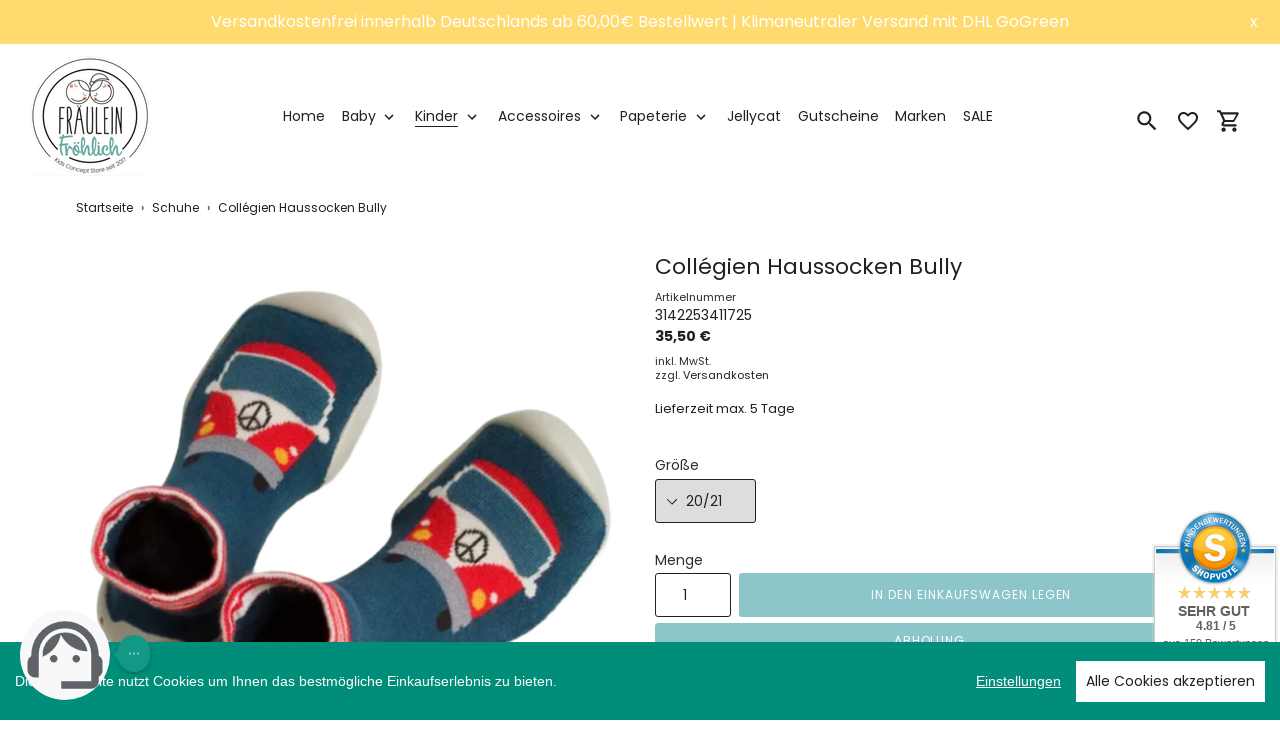

--- FILE ---
content_type: text/html; charset=utf-8
request_url: https://www.fraeuleinfroehlich.de/collections/schuhe/products/collegien-haussocken-bully
body_size: 28581
content:
<!DOCTYPE html>
<html class="no-js" lang="de">
  <head>
    <meta charset="utf-8" />
    <meta name="viewport" content="width=device-width,initial-scale=1" />
    <meta name="theme-color" content="#8CC6CA" />
    <link rel="canonical" href="https://www.fraeuleinfroehlich.de/products/collegien-haussocken-bully" />

    
    <link
      rel="shortcut icon"
      href="//img.versacommerce.io/resize=32x32/canvas=0/++/static-2.versacommerce.de//fraeulein-froehlich_versacommerce_de/designs/astor-2024-01-10_14-38-58//assets/favicon_dXviqb.jpg"
      type="image/png"
    />
    <title>Collégien Haussocken Bully Kinderschuhe Schuhe Turnen Baden Hausschuhe Kinder Badeschuh Sockenschuhe&nbsp;&ndash;&nbsp;Fräulein Fröhlich</title>

    
    <meta name="description" content="Bio Babykleidung und Kinderkleidung angesagter Trendmarken aus Bio Baumwolle ✓ Bio-zertifiziert ✓ hochwertiges Holz Spielzeug ✓ kreative Bastelsets ✓ Praktisches für das Familienleben mit Baby und Kind zu fairen Preisen ✓ Klimaneutraler Versand" />
      <!-- /snippets/social-meta-tags.liquid -->






<meta property="og:site_name" content="Fräulein Fröhlich">
<meta property="og:url" content="https://www.fraeuleinfroehlich.de/products/collegien-haussocken-bully">
<meta property="og:title" content="Collégien Haussocken Bully Kinderschuhe Schuhe Turnen Baden Hausschuhe Kinder Badeschuh Sockenschuhe">
<meta property="og:type" content="product">
<meta property="og:description" content="Bio Babykleidung und Kinderkleidung angesagter Trendmarken aus Bio Baumwolle ✓ Bio-zertifiziert ✓ hochwertiges Holz Spielzeug ✓ kreative Bastelsets ✓ Praktisches für das Familienleben mit Baby und Kind zu fairen Preisen ✓ Klimaneutraler Versand">

  <meta property="og:price:amount" content="35,50">
  <meta property="og:price:currency" content="EUR">

<meta property="og:image" content="http://img.versacommerce.io/resize=1200x1200/canvas=0/++/assets.versacommerce.de/images/2f52bf2b2318f7840eb19fa0a12b9dec2ffa5bb1.png"><meta property="og:image" content="http://img.versacommerce.io/resize=1200x1200/canvas=0/++/assets.versacommerce.de/images/21a234fbd353c717e3f0303f6b5886b69e80b07a.png"><meta property="og:image" content="http://img.versacommerce.io/resize=1200x1200/canvas=0/++/assets.versacommerce.de/images/fac6eb52f29e2ea184715b891aa9c25856ee6c28.png">
<meta property="og:image:secure_url" content="https://img.versacommerce.io/resize=1200x1200/canvas=0/++/assets.versacommerce.de/images/2f52bf2b2318f7840eb19fa0a12b9dec2ffa5bb1.png"><meta property="og:image:secure_url" content="https://img.versacommerce.io/resize=1200x1200/canvas=0/++/assets.versacommerce.de/images/21a234fbd353c717e3f0303f6b5886b69e80b07a.png"><meta property="og:image:secure_url" content="https://img.versacommerce.io/resize=1200x1200/canvas=0/++/assets.versacommerce.de/images/fac6eb52f29e2ea184715b891aa9c25856ee6c28.png">


<meta name="twitter:card" content="summary_large_image">
<meta name="twitter:title" content="Collégien Haussocken Bully Kinderschuhe Schuhe Turnen Baden Hausschuhe Kinder Badeschuh Sockenschuhe">
<meta name="twitter:description" content="Bio Babykleidung und Kinderkleidung angesagter Trendmarken aus Bio Baumwolle ✓ Bio-zertifiziert ✓ hochwertiges Holz Spielzeug ✓ kreative Bastelsets ✓ Praktisches für das Familienleben mit Baby und Kind zu fairen Preisen ✓ Klimaneutraler Versand">

    <link href="//static-3.versacommerce.de/fraeulein-froehlich_versacommerce_de/designs/astor-2024-01-10_14-38-58/assets/shariff/shariff.complete.css?297779" rel="stylesheet" type="text/css" media="all"/>
    <link href="//static-2.versacommerce.de/fraeulein-froehlich_versacommerce_de/designs/astor-2024-01-10_14-38-58/assets/theme.css?297779" rel="stylesheet" type="text/css" media="all"/>

    <script src="https://ajax.googleapis.com/ajax/libs/jquery/1.9.1/jquery.min.js"></script>
    <script>
      const theme = {
        strings: {
          addToCart: "In den Einkaufswagen legen",
          soldOut: "Ausverkauft",
          unavailable: "Nicht verfügbar",
          regularPrice: "Normaler Preis",
          sale: "Angebot",
          showMore: "Mehr anzeigen",
          showLess: "Weniger anzeigen",
          addressError: "Kann die Adresse nicht finden",
          addressNoResults: "Keine Ergebnisse für diese Adresse",
          addressQueryLimit: "Sie haben die Google- API-Nutzungsgrenze überschritten. Betrachten wir zu einem \u003Ca href=\"https:\/\/developers.google.com\/maps\/premium\/usage-limits\"\u003EPremium-Paket\u003C\/a\u003E zu aktualisieren.",
          authError: "Es gab ein Problem bei Google Maps Konto zu authentifizieren.",
          newWindow: "\u00d6ffnet ein neues Fenster.",
          external: "\u00d6ffnet externe Webseite.",
          newWindowExternal: "\u00d6ffnet externe Webseite in einem neuen Fenster.",
          payAndPickup: "Jetzt bezahlen und abholen",
          estimatedDelivery: "Lieferzeit max.",
        },
        moneyFormat: "{{amount}} \u20ac"
      };
      const shop = {
        served_zipcodes: []
      };

      document.documentElement.className = document.documentElement.className.replace('no-js', 'js');
    </script>

    <!--[if (lte IE 9)]><script src="//static-2.versacommerce.de/fraeulein-froehlich_versacommerce_de/designs/astor-2024-01-10_14-38-58/assets/match-media.min.js?297779" type="text/javascript"></script><![endif]--><!--[if (gt IE 9)|!(IE)]><!-->
    <script src="//static-4.versacommerce.de/fraeulein-froehlich_versacommerce_de/designs/astor-2024-01-10_14-38-58/assets/lazysizes.js?297779" async="async"></script>
    <!--<![endif]-->
    <!--[if lte IE 9
      ]><script src="//static-3.versacommerce.de/fraeulein-froehlich_versacommerce_de/designs/astor-2024-01-10_14-38-58/assets/lazysizes.min.js?297779"></script
    ><![endif]-->

    <!--[if (gt IE 9)|!(IE)]><!-->
    <script src="//static-3.versacommerce.de/fraeulein-froehlich_versacommerce_de/designs/astor-2024-01-10_14-38-58/assets/vendor.js?297779" defer="defer"></script>
    <!--<![endif]-->
    <!--[if lte IE 9
      ]><script src="//static-3.versacommerce.de/fraeulein-froehlich_versacommerce_de/designs/astor-2024-01-10_14-38-58/assets/vendor.js?297779"></script
    ><![endif]-->

    <!--[if (gt IE 9)|!(IE)]><!-->
    <script src="//static-1.versacommerce.de/fraeulein-froehlich_versacommerce_de/designs/astor-2024-01-10_14-38-58/assets/theme.js?297779" defer="defer"></script>
    <!--<![endif]-->
    <!--[if lte IE 9
      ]><script src="//static-1.versacommerce.de/fraeulein-froehlich_versacommerce_de/designs/astor-2024-01-10_14-38-58/assets/theme.js?297779"></script
    ><![endif]-->

    <script type="text/javascript">
  var Shopify = Shopify || {};
  Shopify.shop = "www.fraeuleinfroehlich.de";
  Shopify.locale = "de";
  Shopify.routes = Shopify.routes || {};
  Shopify.routes.root = "/";
  Shopify.designMode = window.self !== window.top;
  Shopify.currency = { active: "EUR", rate: '1.0' };
  Shopify.loadFeatures = function(features) {
    if (Array.isArray(features)) {
      features.forEach(function(feature) {
        console.log('Loading feature:', feature.name, 'version:', feature.version);
        if (typeof feature.onLoad === 'function') {
          feature.onLoad();
        }
      });
    }
  };
</script>
<script type="module">!function(o){(o.Shopify=o.Shopify||{}).modules=!0}(window);</script>
<link rel="stylesheet" href="//www.fraeuleinfroehlich.de/assets/shopify-compatibility.css">
<script type="application/json" id="all-sections-schemas">
  [{"name":{"de":"Produktseiten","en":"Produktseiten"},"settings":[{"type":"select","id":"image_size","label":{"de":"Foto-Gr\u00f6\u00dfe","en":"Foto-Gr\u00f6\u00dfe"},"options":[{"value":"small","label":{"de":"Klein","en":"Klein"}},{"value":"medium","label":{"de":"Mittel","en":"Mittel"}},{"value":"large","label":{"de":"Gro\u00df","en":"Gro\u00df"}}],"default":"medium"},{"type":"checkbox","id":"show_quantity_selector","label":{"de":"Quantit\u00e4ts-Auswahl anzeigen","en":"Quantit\u00e4ts-Auswahl anzeigen"},"default":false},{"type":"checkbox","id":"show_variant_labels","label":{"de":"Varianten-Etiketten anzeigen","en":"Varianten-Etiketten anzeigen"},"default":true},{"type":"checkbox","id":"show_sku","label":{"de":"Artikelnummer anzeigen","en":"Artikelnummer anzeigen"},"default":false},{"type":"checkbox","id":"show_vendor","label":{"de":"Lieferanten anzeigen","en":"Lieferanten anzeigen"},"default":false},{"type":"checkbox","id":"show_share_buttons","label":{"de":"Buttons f\u00fcr Social Media anzeigen","en":"Buttons f\u00fcr Social Media anzeigen"},"default":true},{"type":"checkbox","id":"add_single_properties_to_cart","label":{"de":"Feste Attribute im Warenkorb und in der Bestellung anzeigen","en":"Feste Attribute im Warenkorb und in der Bestellung anzeigen"},"default":false},{"type":"checkbox","id":"show_just_thumbnails_from_variant","label":{"de":"Nur Bilder aus der Variante anzeigen","en":"Nur Bilder aus der Variante anzeigen"},"default":false},{"type":"checkbox","id":"enable_image_zoom","label":{"de":"Foto-Zoom zulassen","en":"Foto-Zoom zulassen"},"default":true},{"type":"checkbox","id":"show_paypal_button","label":{"de":"PayPal Button auf Produktseite anzeigen","en":"PayPal Button auf Produktseite anzeigen"},"default":false},{"type":"checkbox","id":"show_shipping_and_delivery_times","label":{"de":"Lieferung \u0026 Versand anzeigen","en":"Lieferung \u0026 Versand anzeigen"},"default":false},{"type":"header","content":{"de":"Produktinformationen","en":"Produktinformationen"}},{"type":"checkbox","id":"show_info_tab_1","label":{"de":"Tab 1 anzeigen","en":"Tab 1 anzeigen"},"default":false},{"type":"page","id":"page_1","label":"Seite"},{"type":"text","id":"tab_title_1","label":{"de":"Titel","en":"Titel"}},{"type":"richtext","id":"tab_text_1","label":{"de":"Manueller Text","en":"Manueller Text"}},{"type":"checkbox","id":"show_info_tab_2","label":{"de":"Tab 2 anzeigen","en":"Tab 2 anzeigen"},"default":false},{"type":"page","id":"page_2","label":"Seite"},{"type":"text","id":"tab_title_2","label":{"de":"Titel","en":"Titel"}},{"type":"richtext","id":"tab_text_2","label":{"de":"Manueller Text","en":"Manueller Text"}},{"type":"checkbox","id":"show_info_tab_3","label":{"de":"Tab 3 anzeigen","en":"Tab 3 anzeigen"},"default":false},{"type":"page","id":"page_3","label":"Seite"},{"type":"text","id":"tab_title_3","label":{"de":"Titel","en":"Titel"}},{"type":"richtext","id":"tab_text_3","label":{"de":"Manueller Text","en":"Manueller Text"}},{"type":"checkbox","id":"show_info_tab_4","label":{"de":"Tab 4 anzeigen","en":"Tab 4 anzeigen"},"default":false},{"type":"page","id":"page_4","label":"Seite"},{"type":"text","id":"tab_title_4","label":{"de":"Title","en":"Title"}},{"type":"richtext","id":"tab_text_4","label":{"de":"Manueller Text","en":"Manueller Text"}},{"type":"header","content":{"de":"Lieferzeit","en":"Lieferzeit"}},{"type":"checkbox","id":"show_shipping_time_info","label":{"de":"Informationen zur Lieferzeit anzeigen (der Text wird unten auf der Produktseite platziert - es wird ein Sternchen neben der Lieferzeit des Produkts gesetzt)","en":"Informationen zur Lieferzeit anzeigen (der Text wird unten auf der Produktseite platziert - es wird ein Sternchen neben der Lieferzeit des Produkts gesetzt)"},"default":false},{"type":"text","id":"shipping_details_title","label":{"de":"\u00dcberschrift","en":"\u00dcberschrift"},"info":{"de":"Beispiel\u00fcberschrift: Lieferzeit","en":"Beispiel\u00fcberschrift: Lieferzeit"}},{"type":"richtext","id":"shipping_details_description","label":{"de":"Text","en":"Text"},"info":{"de":"Beispieltext(* einschlie\u00dfen): \u003Cp\u003E* gilt f\u00fcr Lieferungen innerhalb Deutschlands, Lieferzeiten f\u00fcr andere L\u00e4nder entnehmen Sie bitte der Schaltfl\u00e4che mit den Versandinformationen\u003C/p\u003E","en":"Beispieltext(* einschlie\u00dfen): \u003Cp\u003E* gilt f\u00fcr Lieferungen innerhalb Deutschlands, Lieferzeiten f\u00fcr andere L\u00e4nder entnehmen Sie bitte der Schaltfl\u00e4che mit den Versandinformationen\u003C/p\u003E"}},{"type":"header","content":{"de":"Details zum reduzierten Preis","en":"Details zum reduzierten Preis"}},{"type":"text","id":"streichpreis_info","label":{"de":"Streichpreis (UVP) info anzeigen wenn gesetzt","en":"Streichpreis (UVP) info anzeigen wenn gesetzt"}},{"type":"text","id":"extracost_info","label":{"de":"Extrakosten info anzeigen wenn gesetzt","en":"Extrakosten info anzeigen wenn gesetzt"}}]}]
</script>
<link rel="stylesheet" href="//static-4.versacommerce.de/fraeulein-froehlich_versacommerce_de/designs/astor-2024-01-10_14-38-58/compiled_assets/styles.css">
<script type="text/javascript" id="__st">
  var __st={"pageurl":"www.fraeuleinfroehlich.de/collections/schuhe/products/collegien-haussocken-bully"};
</script>

    <script src="//static-1.versacommerce.de/fraeulein-froehlich_versacommerce_de/designs/astor-2024-01-10_14-38-58/assets/jquery.touchSwipe.min.js?297779" type="text/javascript"></script>
    <script src="//static-1.versacommerce.de/fraeulein-froehlich_versacommerce_de/designs/astor-2024-01-10_14-38-58/assets/shariff/shariff.min.js?297779" type="text/javascript"></script>

    <!-- START custom-css -->
    <style type="text/css" media="screen">
      #rc-anchor-container { width:70%; }
    </style>
    <!-- END custom-css -->

    <!-- START custom-html -->
    
    <!-- END custom-html -->
  <script src="https://www.google.com/recaptcha/api.js?render="></script>

<script>
  window.onload = function() {
    grecaptcha.ready(function() {
      var inputs = document.querySelectorAll('input[name="g-recaptcha-response"]');
      var active_recapcha_actions = ["registration", "contact", "newsletter", "gdpr_email"]

      inputs.forEach(function(input) {
        var action = input.getAttribute('data-action');
        if (active_recapcha_actions.includes(action)) {
          grecaptcha.execute('', {action: action}).then(function(token) {
              input.value = token;
          });
        }
      });
    });
  }
</script>
<script src="/javascripts/cookieconsent.js"> </script>

<script>
  window.CookieConsent.init({
    // More link URL on bar
    modalMainTextMoreLink: "",
    // How lond to wait until bar comes up
    barTimeout: 1000,
    // Look and feel
    theme: {
      barColor: "#008d79",
      barTextColor: "#ffffff",
      barMainButtonColor: "#FFF",
      barMainButtonTextColor: "#212121",
      modalMainButtonColor: "#008d79",
      modalMainButtonTextColor: "#ffffff",
    },
    language: {
      // Current language
      current: 'en',
      locale: {
        en: {
          barMainText: 'Diese Webseite nutzt Cookies um Ihnen das bestmögliche Einkaufserlebnis zu bieten.',
          barLinkSetting: 'Einstellungen',
          barBtnAcceptAll: 'Alle Cookies akzeptieren',
          modalMainTitle: 'Cookie Einstellungen',
          modalMainText: 'Auf dieser Website nutzen wir Cookies und vergleichbare Funktionen zur Verarbeitung von Endgeräteinformationen und personenbezogenen Daten. Die Verarbeitung dient der Einbindung von Inhalten, externen Diensten und Elementen Dritter, der statistischen Analyse/Messung, personalisierten Werbung sowie der Einbindung sozialer Medien. Je nach Funktion werden dabei Daten an Dritte weitergegeben und von diesen verarbeitet. Diese Einwilligung ist freiwillig.',
          modalBtnSave: 'Speichern',
          modalBtnAcceptAll: 'Alle Cookies akzeptieren',
          modalAffectedSolutions: 'Betroffene Anwendungen:',
          learnMore: 'Mehr...',
          on: 'Ein',
          off: 'Aus',
        }
      }
    },
    // List all the categories you want to display
    categories: {
      // Unique name
      // This probably will be the default category
      necessary: {
        // The cookies here are necessary and category cant be turned off.
        // Wanted config value  will be ignored.
        needed: true,
        // The cookies in this category will be let trough.
        // This probably should be false if not necessary category
        wanted: true,
        // If the checkbox is on or off at first run.
        checked: true,
        // Language settings for categories
        language: {
          locale: {
            en: {
              name: 'Notwendige Cookies',
              description: 'Die Cookies in dieser Kategorie sind technisch notwendig für den Betrieb dieser Webseite.',
            }
          }
        }
      },
      analytics: {
        // The cookies here are necessary and category cant be turned off.
        // Wanted config value  will be ignored.
        needed: false,
        // The cookies in this category will be let trough.
        // This probably should be false if not necessary category
        wanted: false,
        // If the checkbox is on or off at first run.
        checked: false,
        // Language settings for categories
        language: {
          locale: {
            en: {
              name: 'Analyse',
              description: 'Diese Cookies werden genutzt um Benutzerverhalten zu analysieren, damit wir unsere Webseite noch besser machen können.',
            }
          }
        }
      },
      ads: {
        // The cookies here are necessary and category cant be turned off.
        // Wanted config value  will be ignored.
        needed: false,
        // The cookies in this category will be let trough.
        // This probably should be false if not necessary category
        wanted: false,
        // If the checkbox is on or off at first run.
        checked: false,
        // Language settings for categories
        language: {
          locale: {
            en: {
              name: 'Anzeigen / Marketing',
              description: 'Diese Cookies ermöglichen personalisierte Werbung oder Marketing.',
            }
          }
        }
      }
    },
    // List actual services here
    services: {
      stripe: {
        category: 'necessary',
        type: 'dynamic-script',
        search: 'stripe',
        cookies: [
          {
            name: '__stripe_sid',
            domain: `.${window.location.hostname}`
          },
          {
            name: '__stripe_mid',
            domain: `.${window.location.hostname}`
          }
        ],
        language: {
          locale: {
            en: {
              name: 'Stripe'
            }
          }
        }
      },
      // Unique name
      
        google_analytics: {
          // Existing category Unique name
          // This example shows how to block Google Analytics
          category: 'analytics',
          // Type of blocking to apply here.
          // This depends on the type of script we are trying to block
          // Can be: dynamic-script, script-tag, wrapped, localcookie
          type: 'script-tag',
          // Only needed if "type: dynamic-script"
          // The filter will look for this keyword in inserted scipt tags
          // and block if match found
          search: 'analytics',
          // List of known cookie names or Regular expressions matching
          // cookie names placed by this service.
          // These willbe removed from current domain and .domain.
          cookies: [
            {
              // Known cookie name.
              name: '_gid',
              // Expected cookie domain.
              domain: `.${window.location.hostname}`
            },
            {
              name: '_gid',
              domain: `${window.location.hostname}`.replace("www", "")
            },
						{
              name: '_gid',
              domain: `.${window.location.hostname}`.replace("www", "")
            },
            {
              name: /^_gid\w*/,
              domain: `${window.location.hostname}`.replace("www", "")
            },
            {
              name: /^_gid\w*/,
              domain: `.${window.location.hostname}`.replace("www", "")
            },
            {
              name: /^_ga/,
              domain: `${window.location.hostname}`.replace("www", "")
            },
            {
              name: /^_ga/,
              domain: `.${window.location.hostname}`.replace("www", "")
            },
            {
              name: /^_ga/,
              domain: `.${window.location.hostname}`
            },
            {
              name: /^_ga/,
              domain: `${window.location.hostname}`
            },
						{
              name: '_gid',
              domain: '.versacommerce.de'
            },
            {
              name: /^_ga/,
              domain: '.versacommerce.de'
            },
            {
              name: /^_ga/
            },
            {
              name: /^_ga\w*/,
              domain: `${window.location.hostname}`.replace("www", "")
            },
            {
              name: /^_ga\w*/,
              domain: `.${window.location.hostname}`.replace("www", "")
            }
          ],
          language: {
            locale: {
              en: {
                name: 'Google Analytics'
              }
            }
          }
        },
      

      

      

      

      

      
      

    }
  });

  </script>



<script>
document.addEventListener("DOMContentLoaded", function() {
  const privacyPolicyElement = document.createElement("a");
  const newContent = document.createTextNode("");
  privacyPolicyElement.appendChild(newContent);
  privacyPolicyElement.title = "privacy policy";
  privacyPolicyElement.href= "https://www.fraeuleinfroehlich.de/";
  const textElement = document.querySelector("#cconsent-bar .ccb__wrapper .ccb__left");
  textElement.appendChild(privacyPolicyElement);
});
</script>

<style>
#cconsent-bar > div.ccb__wrapper > div.ccb__right > div.ccb__button {
  display: flex;
  align-items: baseline;
}
  
#cconsent-bar button {
  margin: 0; /* add this */
}
</style>
<!-- VersaCommerce Andvanced Analytics -->
<script type="application/javascript">
(function(b,o,n,g,s,r,c){if(b[s])return;b[s]={};b[s].scriptToken="";b[s].callsQueue=[];b[s].api=function(){b[s].callsQueue.push(arguments);};r=o.createElement(n);c=o.getElementsByTagName(n)[0];r.async=1;r.src=g;r.id=s+n;c.parentNode.insertBefore(r,c);})(window,document,"script","//cdn.oribi.io//oribi.js","ORIBI");
ORIBI.api('setUserEmail', '');

</script>
<!-- /VersaCommerce Andvanced Analytics -->
<script>
  document.addEventListener("DOMContentLoaded", function() {
    try {
      if (window !== window.parent) {
        var hasContentForIndex = "product" == "index";
        var hasContentForPage = "product" == "page";
        var hasContentForProduct = "product" == "product";

        var hasContentForNotFoundTemplate = "product" == "404";
        var hasContentForArticle = "product" == "article";
        var hasContentForBlog = "product" == "blog";
        var hasContentForCart = "product" == "cart";
        var hasContentForCollection = "product" == "collection";
        var hasContentForAccount = "product" == "account";
        var hasContentForActivateAccount = "product" == "activate-account";
        var hasContentForAddresses = "product" == "addresses";
        var hasContentForLogin = "product" == "login";
        var hasContentForOrder = "product" == "order";
        var hasContentForRegister = "product" == "register";
        var hasContentForResetPassword = "product" == "reset-password";
        var hasContentForOrder = "product" == "order";
        var hasContentForListCollections = "product" == "list-collections";
        var hasContentForSearch = "product" == "search";
        
        var templateSuffix = ""
        var templateName = "product";

        var sectionIds = [];
        var sections = document.getElementsByClassName("shopify-section");

        for (i = 0; i < sections.length; i++) {
            var section = sections[i];
            var sectionId = section.getAttribute("data-section-file-name");
          
            var hasSubstringClass = false;
            var classNames = section.className.split(' ');
   
            for (var t = 0; t < classNames.length; t++) {
              if (classNames[t].includes('shopify-section-group')) {
                hasSubstringClass = true;
                break;
              }
            }

            if (!sectionId) {
              sectionId = section.getAttribute("data-section-id");
            }

            if (sectionId && (hasSubstringClass == false)) {
                sectionIds.push(sectionId);
            }
        }

        var uniqueSectionIds = sectionIds.filter(function(sectionId, index, self) {
            return index == self.indexOf(sectionId);
        });
				console.log(uniqueSectionIds);

        window.VERSACOMMERCE_SECTIONS = {staticSections: uniqueSectionIds, hasContentForIndex: hasContentForIndex, hasContentForPage: hasContentForPage, hasContentForProduct: hasContentForProduct,
          hasContentForNotFoundTemplate: hasContentForNotFoundTemplate, hasContentForArticle: hasContentForArticle, hasContentForBlog: hasContentForBlog, hasContentForCart: hasContentForCart,
          hasContentForCollection: hasContentForCollection, hasContentForAccount: hasContentForAccount, hasContentForActivateAccount: hasContentForActivateAccount, hasContentForAddresses: hasContentForAddresses,
          hasContentForLogin: hasContentForLogin, hasContentForOrder: hasContentForOrder, hasContentForRegister: hasContentForRegister, hasContentForResetPassword: hasContentForResetPassword,
          hasContentForOrder: hasContentForOrder, hasContentForListCollections: hasContentForListCollections, hasContentForSearch: hasContentForSearch, 
          templateSuffix: templateSuffix, templateName: templateName
        };
        window.VERSACOMMERCE_SECTION_URLS = {
            "Home": "fraeulein-froehlich.versacommerce.de",
            "Produkt": "fraeulein-froehlich.versacommerce.de/products/djeco-puzzle-monkey-350-teile",
            "Produktgruppe": "fraeulein-froehlich.versacommerce.de/collections/1-2-jahre",
            "Warenkorb": "fraeulein-froehlich.versacommerce.de/cart"
        };

        if (window.console) {
            console.debug("uniqueSectionIds: " + uniqueSectionIds);
            console.debug("hasContentForIndex: " + hasContentForIndex);
            console.debug("hasContentForPage: " + hasContentForPage);
        }
          window.parent.postMessage({cmd: "filter-sections", args: window.VERSACOMMERCE_SECTIONS}, "*");
          window.parent.postMessage({cmd: "create-urls", args: window.VERSACOMMERCE_SECTION_URLS}, "*");
      }

    }
    catch(error) {}
  });
</script></head>

  <body
    class="template-product"
  >

     

    <a class="in-page-link visually-hidden skip-link" href="#MainContent">Direkt zum Inhalt</a>

    <div
      id="SearchDrawer"
      class="m-search drawer drawer--top"
      role="dialog"
      aria-modal="true"
      aria-label="Suchen"
    >
      <div class="m-search__table">
        <div class="m-search__table-cell m-search__form-wrapper">
          <form
            class="search m-search__form"
            action="/search"
            method="get"
            role="search"
          >
            <input
              class="search__input m-search__input"
              type="search"
              name="q"
              value=""
              placeholder="Suchen"
              aria-label="Suchen"
            />
            <button
              class="m-search__submit search__submit btn--link"
              type="submit"
            >
              <svg aria-hidden="true" focusable="false" role="presentation" class="m-icon m-icon--search" viewBox="0 0 24 24"><path d="m9.5 3c3.59 0 6.5 2.91 6.5 6.5 0 1.61-.59 3.09-1.56 4.23l.27.27h.79l5 5-1.5 1.5-5-5v-.79l-.27-.27c-1.14.97-2.62 1.56-4.23 1.56-3.59 0-6.5-2.91-6.5-6.5s2.91-6.5 6.5-6.5m0 2c-2.5 0-4.5 2-4.5 4.5s2 4.5 4.5 4.5 4.5-2 4.5-4.5-2-4.5-4.5-4.5z"/></svg>

              <span class="m-icon__fallback-text">Suchen</span>
            </button>
          </form>
        </div>
        <div class="m-search__table-cell text-right">
          <button
            type="button"
            class="btn--link m-search__close js-drawer-close"
          >
            <svg aria-hidden="true" focusable="false" role="presentation" class="m-icon m-icon--close" viewBox="0 0 24 24"><path d="M19,6.41L17.59,5L12,10.59L6.41,5L5,6.41L10.59,12L5,17.59L6.41,19L12,13.41L17.59,19L19,17.59L13.41,12L19,6.41Z" /></svg>

            <span class="m-icon__fallback-text">Schließen (esc)</span>
          </button>
        </div>
      </div>
    </div>

    <div id='shopify-section-header' class='shopify-section ' data-section-id='header' data-section-file-name='header' data-theme-editor-section='{&quot;id&quot;:&quot;header&quot;,&quot;type&quot;:&quot;TODO&quot;,&quot;hidden&quot;:false}'><header class="astor-header" data-section-id="header" data-section-type="header-section" role="banner" >
  
	
		<style>
			.astor-header-announcement {
				background-color: #ffda6e;
				color: #fff;
			}

			.astor-header-announcement--link:hover {
				

				color: #fff;
				
					
					background-color: #ffce3e;
				
			}
		</style>

		
			<div class="astor-header-announcement astor-header-announcement--link">
				<a href="https://www.fraeuleinfroehlich.de/pages/versand" style="color: #fff;">Versandkostenfrei innerhalb Deutschlands ab 60,00€ Bestellwert | Klimaneutraler Versand mit DHL GoGreen</a>
				<span class="x-close-button">x</span>
			</div>
		
	


<script>
	$(document).ready(function(){
	  $(".x-close-button").click(function() {
	    $(".astor-header-announcement").fadeOut("slow");
	  });
	});
</script>


  <div class="astor-header__inner">
    <div class="astor-header__bar">
      <h1 class="astor-header__brand h2">
        
        
        
        

        
          <a href="/">
            
              <img src="//img.versacommerce.io/resize=x120/canvas=0/++/static-3.versacommerce.de//fraeulein-froehlich_versacommerce_de/designs/astor-2024-01-10_14-38-58//assets/logo_8t7VtO.PNG" srcset="//img.versacommerce.io/resize=x120/canvas=0/++/static-3.versacommerce.de//fraeulein-froehlich_versacommerce_de/designs/astor-2024-01-10_14-38-58//assets/logo_8t7VtO.PNG 1x, //img.versacommerce.io/resize=x240/canvas=0/++/static-3.versacommerce.de//fraeulein-froehlich_versacommerce_de/designs/astor-2024-01-10_14-38-58//assets/logo_8t7VtO.PNG 2x" alt="
          Fräulein Fröhlich" style="max-width: 120px;">
              
            
          </a>
        
      </h1>

      <nav class="astor-nav" id="AccessibleNav" role="navigation">
        <ul class="site-nav list--inline " id="SiteNav">
  

    
      <li >
        <a href="/" class="site-nav__link site-nav__link--main">
          <span class="site-nav__label">Home</span>
        </a>
      </li>
    
  

    
      <li class="flex site-nav--has-dropdown ">
        <ul>
          <li class="site-nav__dropdown-toggler ">
            <a href="/collections/babykleidung" class="site-nav__link site-nav__link--main">
              <span class="site-nav__label">Baby</span><svg aria-hidden="true" focusable="false" role="presentation" class="m-icon m-icon--chevron-down" viewBox="0 0 24 24"><path d="M7.41,8.58L12,13.17L16.59,8.58L18,10L12,16L6,10L7.41,8.58Z" /></svg>

            </a>
            <div class="site-nav__dropdown" id="SiteNavLabel-baby">
              
                <ul class="site-nav list--inline " id="SiteThreeLevelNav-baby">
                  
                    
                      <li class="flex site-nav--has-dropdown second-level">
                          <ul>
                            <li class="site-nav__dropdown-toggler">
                              <a href="/collections/babykleidung"class="site-nav__link site-nav__link--main site-nav__link--button" aria-haspopup="true" aria-expanded="false" aria-controls="SiteThreeLevelNavLabel-baby-babykleidung">
                                <span class="site-nav__label">Babykleidung</span></span><svg aria-hidden="true" focusable="false" role="presentation" class="m-icon m-icon--chevron-down" viewBox="0 0 24 24"><path d="M7.41,8.58L12,13.17L16.59,8.58L18,10L12,16L6,10L7.41,8.58Z" /></svg>

                              </a>

                              <div class="site-nav__dropdown site-nav__dropdown--three-level" id="SiteThreeLevelNavLabel-baby-babykleidung">
                                
                                  <ul>
                                    
                                      <li>
                                        <a href="/collections/bodys" class="site-nav__link site-nav__child-link" data-active-child-link="">
                                          <span class="site-nav__label">Bodys</span>
                                        </a>
                                      </li>
                                    
                                      <li>
                                        <a href="/collections/babyoberteile" class="site-nav__link site-nav__child-link" data-active-child-link="">
                                          <span class="site-nav__label">Babyoberteile</span>
                                        </a>
                                      </li>
                                    
                                      <li>
                                        <a href="/collections/babykleider" class="site-nav__link site-nav__child-link" data-active-child-link="">
                                          <span class="site-nav__label">Babykleider</span>
                                        </a>
                                      </li>
                                    
                                      <li>
                                        <a href="/collections/babyhosen" class="site-nav__link site-nav__child-link" data-active-child-link="">
                                          <span class="site-nav__label">Babyhosen</span>
                                        </a>
                                      </li>
                                    
                                      <li>
                                        <a href="/collections/strampler-and-overalls" class="site-nav__link site-nav__child-link" data-active-child-link="">
                                          <span class="site-nav__label">Strampler &amp; Overalls</span>
                                        </a>
                                      </li>
                                    
                                      <li>
                                        <a href="/collections/schlafsaecke" class="site-nav__link site-nav__child-link" data-active-child-link="">
                                          <span class="site-nav__label">Schlafsäcke</span>
                                        </a>
                                      </li>
                                    
                                      <li>
                                        <a href="/collections/socken-and-strumpfhosen" class="site-nav__link site-nav__child-link" data-active-child-link="">
                                          <span class="site-nav__label">Baby Socken &amp; Strumpfhosen</span>
                                        </a>
                                      </li>
                                    
                                      <li>
                                        <a href="/collections/dreieckstuecher" class="site-nav__link site-nav__child-link" data-active-child-link="">
                                          <span class="site-nav__label">Dreieckstücher</span>
                                        </a>
                                      </li>
                                    
                                      <li>
                                        <a href="/collections/babymuetzen" class="site-nav__link site-nav__child-link" data-active-child-link="">
                                          <span class="site-nav__label">Babymützen</span>
                                        </a>
                                      </li>
                                    
                                      <li>
                                        <a href="/collections/outdoor-kleidung" class="site-nav__link site-nav__child-link" data-active-child-link="">
                                          <span class="site-nav__label">Baby Outdoor Kleidung</span>
                                        </a>
                                      </li>
                                    
                                      <li>
                                        <a href="/collections/babyschuhe" class="site-nav__link site-nav__child-link site-nav__link--last" data-active-child-link="">
                                          <span class="site-nav__label">Babyschuhe</span>
                                        </a>
                                      </li>
                                    
                                  </ul>
                                
                              </div>
                            </li>
                          </ul>
                        </li>
                      
                    
                      <li class="flex site-nav--has-dropdown second-level">
                          <ul>
                            <li class="site-nav__dropdown-toggler">
                              <a href="/collections/babyspielzeug"class="site-nav__link site-nav__link--main site-nav__link--button" aria-haspopup="true" aria-expanded="false" aria-controls="SiteThreeLevelNavLabel-baby-babyspielzeug">
                                <span class="site-nav__label">Babyspielzeug</span></span><svg aria-hidden="true" focusable="false" role="presentation" class="m-icon m-icon--chevron-down" viewBox="0 0 24 24"><path d="M7.41,8.58L12,13.17L16.59,8.58L18,10L12,16L6,10L7.41,8.58Z" /></svg>

                              </a>

                              <div class="site-nav__dropdown site-nav__dropdown--three-level" id="SiteThreeLevelNavLabel-baby-babyspielzeug">
                                
                                  <ul>
                                    
                                      <li>
                                        <a href="/collections/baby-holzspielzeug" class="site-nav__link site-nav__child-link" data-active-child-link="">
                                          <span class="site-nav__label">Baby Holzspielzeug</span>
                                        </a>
                                      </li>
                                    
                                      <li>
                                        <a href="/collections/baby-puzzle" class="site-nav__link site-nav__child-link" data-active-child-link="">
                                          <span class="site-nav__label">Baby Puzzle</span>
                                        </a>
                                      </li>
                                    
                                      <li>
                                        <a href="/collections/kinderwagenketten" class="site-nav__link site-nav__child-link" data-active-child-link="">
                                          <span class="site-nav__label">Kinderwagenketten</span>
                                        </a>
                                      </li>
                                    
                                      <li>
                                        <a href="/collections/kuscheltiere-and-puppen" class="site-nav__link site-nav__child-link" data-active-child-link="">
                                          <span class="site-nav__label">Kuscheltiere &amp; Puppen</span>
                                        </a>
                                      </li>
                                    
                                      <li>
                                        <a href="/collections/motorikspielzeug" class="site-nav__link site-nav__child-link" data-active-child-link="">
                                          <span class="site-nav__label">Motorikspielzeug</span>
                                        </a>
                                      </li>
                                    
                                      <li>
                                        <a href="/collections/rasseln-and-greiflinge" class="site-nav__link site-nav__child-link" data-active-child-link="">
                                          <span class="site-nav__label">Rasseln &amp; Greiflinge</span>
                                        </a>
                                      </li>
                                    
                                      <li>
                                        <a href="/collections/spiele-fuer-kleinkinder" class="site-nav__link site-nav__child-link" data-active-child-link="">
                                          <span class="site-nav__label">Spiele für Kleinkinder</span>
                                        </a>
                                      </li>
                                    
                                      <li>
                                        <a href="/collections/stapelstein" class="site-nav__link site-nav__child-link" data-active-child-link="">
                                          <span class="site-nav__label">Stapelstein</span>
                                        </a>
                                      </li>
                                    
                                      <li>
                                        <a href="/collections/stoffspielzeug" class="site-nav__link site-nav__child-link site-nav__link--last" data-active-child-link="">
                                          <span class="site-nav__label">Stoffspielzeug</span>
                                        </a>
                                      </li>
                                    
                                  </ul>
                                
                              </div>
                            </li>
                          </ul>
                        </li>
                      
                    
                      
                        <li>
                          <a href="/collections/basteln-fuer-kleinkinder-and-kreatives" class="site-nav__link site-nav__child-link" data-active-child-link="">
                            <span class="site-nav__label">Basteln für Kleinkinder &amp; Kreatives</span>
                          </a>
                        </li>
                      
                    
                      <li class="flex site-nav--has-dropdown second-level">
                          <ul>
                            <li class="site-nav__dropdown-toggler">
                              <a href="/collections/schnuller-and-schnullerketten"class="site-nav__link site-nav__link--main site-nav__link--button" aria-haspopup="true" aria-expanded="false" aria-controls="SiteThreeLevelNavLabel-baby-schnuller-and-schnullerketten">
                                <span class="site-nav__label">Schnuller &amp; Schnullerketten</span></span><svg aria-hidden="true" focusable="false" role="presentation" class="m-icon m-icon--chevron-down" viewBox="0 0 24 24"><path d="M7.41,8.58L12,13.17L16.59,8.58L18,10L12,16L6,10L7.41,8.58Z" /></svg>

                              </a>

                              <div class="site-nav__dropdown site-nav__dropdown--three-level" id="SiteThreeLevelNavLabel-baby-schnuller-and-schnullerketten">
                                
                                  <ul>
                                    
                                      <li>
                                        <a href="/collections/bibs" class="site-nav__link site-nav__child-link" data-active-child-link="">
                                          <span class="site-nav__label">BIBS Schnuller</span>
                                        </a>
                                      </li>
                                    
                                      <li>
                                        <a href="/collections/schnulleraufbewahrungen" class="site-nav__link site-nav__child-link" data-active-child-link="">
                                          <span class="site-nav__label">Schnulleraufbewahrungen</span>
                                        </a>
                                      </li>
                                    
                                      <li>
                                        <a href="/collections/schnullertuecher" class="site-nav__link site-nav__child-link site-nav__link--last" data-active-child-link="">
                                          <span class="site-nav__label">Schnullertücher</span>
                                        </a>
                                      </li>
                                    
                                  </ul>
                                
                              </div>
                            </li>
                          </ul>
                        </li>
                      
                    
                      <li class="flex site-nav--has-dropdown second-level">
                          <ul>
                            <li class="site-nav__dropdown-toggler">
                              <a href="/collections/baby-essen-and-trinken"class="site-nav__link site-nav__link--main site-nav__link--button" aria-haspopup="true" aria-expanded="false" aria-controls="SiteThreeLevelNavLabel-baby-essen-and-trinken">
                                <span class="site-nav__label">Essen &amp; Trinken</span></span><svg aria-hidden="true" focusable="false" role="presentation" class="m-icon m-icon--chevron-down" viewBox="0 0 24 24"><path d="M7.41,8.58L12,13.17L16.59,8.58L18,10L12,16L6,10L7.41,8.58Z" /></svg>

                              </a>

                              <div class="site-nav__dropdown site-nav__dropdown--three-level" id="SiteThreeLevelNavLabel-baby-essen-and-trinken">
                                
                                  <ul>
                                    
                                      <li>
                                        <a href="/collections/babygeschirr" class="site-nav__link site-nav__child-link" data-active-child-link="">
                                          <span class="site-nav__label">Babygeschirr</span>
                                        </a>
                                      </li>
                                    
                                      <li>
                                        <a href="/collections/laetzchen" class="site-nav__link site-nav__child-link" data-active-child-link="">
                                          <span class="site-nav__label">Lätzchen</span>
                                        </a>
                                      </li>
                                    
                                      <li>
                                        <a href="/collections/trinkbecher" class="site-nav__link site-nav__child-link site-nav__link--last" data-active-child-link="">
                                          <span class="site-nav__label">Trinkbecher</span>
                                        </a>
                                      </li>
                                    
                                  </ul>
                                
                              </div>
                            </li>
                          </ul>
                        </li>
                      
                    
                      <li class="flex site-nav--has-dropdown second-level">
                          <ul>
                            <li class="site-nav__dropdown-toggler">
                              <a href="/collections/wickeln-and-stillen"class="site-nav__link site-nav__link--main site-nav__link--button" aria-haspopup="true" aria-expanded="false" aria-controls="SiteThreeLevelNavLabel-baby-wickeln-and-stillen">
                                <span class="site-nav__label">Wickeln &amp; Stillen</span></span><svg aria-hidden="true" focusable="false" role="presentation" class="m-icon m-icon--chevron-down" viewBox="0 0 24 24"><path d="M7.41,8.58L12,13.17L16.59,8.58L18,10L12,16L6,10L7.41,8.58Z" /></svg>

                              </a>

                              <div class="site-nav__dropdown site-nav__dropdown--three-level" id="SiteThreeLevelNavLabel-baby-wickeln-and-stillen">
                                
                                  <ul>
                                    
                                      <li>
                                        <a href="/collections/feuchttuecher-bezug" class="site-nav__link site-nav__child-link" data-active-child-link="">
                                          <span class="site-nav__label">Feuchttücher-Bezug</span>
                                        </a>
                                      </li>
                                    
                                      <li>
                                        <a href="/collections/musselintuecher" class="site-nav__link site-nav__child-link" data-active-child-link="">
                                          <span class="site-nav__label">Musselintücher</span>
                                        </a>
                                      </li>
                                    
                                      <li>
                                        <a href="/collections/nasstaschen" class="site-nav__link site-nav__child-link" data-active-child-link="">
                                          <span class="site-nav__label">Nasstaschen</span>
                                        </a>
                                      </li>
                                    
                                      <li>
                                        <a href="/collections/stilleinlagen" class="site-nav__link site-nav__child-link" data-active-child-link="">
                                          <span class="site-nav__label">Stilleinlagen</span>
                                        </a>
                                      </li>
                                    
                                      <li>
                                        <a href="/collections/wickelunterlagen-and-windel-etui" class="site-nav__link site-nav__child-link site-nav__link--last" data-active-child-link="">
                                          <span class="site-nav__label">Wickelunterlagen &amp; Windel Etui</span>
                                        </a>
                                      </li>
                                    
                                  </ul>
                                
                              </div>
                            </li>
                          </ul>
                        </li>
                      
                    
                      <li class="flex site-nav--has-dropdown second-level">
                          <ul>
                            <li class="site-nav__dropdown-toggler">
                              <a href="/collections/baden"class="site-nav__link site-nav__link--main site-nav__link--button" aria-haspopup="true" aria-expanded="false" aria-controls="SiteThreeLevelNavLabel-baby-baden">
                                <span class="site-nav__label">Baden</span></span><svg aria-hidden="true" focusable="false" role="presentation" class="m-icon m-icon--chevron-down" viewBox="0 0 24 24"><path d="M7.41,8.58L12,13.17L16.59,8.58L18,10L12,16L6,10L7.41,8.58Z" /></svg>

                              </a>

                              <div class="site-nav__dropdown site-nav__dropdown--three-level" id="SiteThreeLevelNavLabel-baby-baden">
                                
                                  <ul>
                                    
                                      <li>
                                        <a href="/collections/badehandtuecher" class="site-nav__link site-nav__child-link" data-active-child-link="">
                                          <span class="site-nav__label">Badehandtücher</span>
                                        </a>
                                      </li>
                                    
                                      <li>
                                        <a href="/collections/bademaentel" class="site-nav__link site-nav__child-link" data-active-child-link="">
                                          <span class="site-nav__label">Bademäntel</span>
                                        </a>
                                      </li>
                                    
                                      <li>
                                        <a href="/collections/badespielzeug" class="site-nav__link site-nav__child-link site-nav__link--last" data-active-child-link="">
                                          <span class="site-nav__label">Badespielzeug</span>
                                        </a>
                                      </li>
                                    
                                  </ul>
                                
                              </div>
                            </li>
                          </ul>
                        </li>
                      
                    
                      <li class="flex site-nav--has-dropdown second-level">
                          <ul>
                            <li class="site-nav__dropdown-toggler">
                              <a href="/collections/babyzimmer-and-schlafen"class="site-nav__link site-nav__link--main site-nav__link--button" aria-haspopup="true" aria-expanded="false" aria-controls="SiteThreeLevelNavLabel-baby-babyzimmer-and-schlafen">
                                <span class="site-nav__label">Babyzimmer &amp; Schlafen</span></span><svg aria-hidden="true" focusable="false" role="presentation" class="m-icon m-icon--chevron-down" viewBox="0 0 24 24"><path d="M7.41,8.58L12,13.17L16.59,8.58L18,10L12,16L6,10L7.41,8.58Z" /></svg>

                              </a>

                              <div class="site-nav__dropdown site-nav__dropdown--three-level" id="SiteThreeLevelNavLabel-baby-babyzimmer-and-schlafen">
                                
                                  <ul>
                                    
                                      <li>
                                        <a href="/collections/babydecken-and-waermekissen" class="site-nav__link site-nav__child-link" data-active-child-link="">
                                          <span class="site-nav__label">Babydecken &amp; Wärmekissen</span>
                                        </a>
                                      </li>
                                    
                                      <li>
                                        <a href="/collections/nachtlichter" class="site-nav__link site-nav__child-link" data-active-child-link="">
                                          <span class="site-nav__label">Nachtlichter</span>
                                        </a>
                                      </li>
                                    
                                      <li>
                                        <a href="/collections/spielmatte-and-aufraeumsack" class="site-nav__link site-nav__child-link" data-active-child-link="">
                                          <span class="site-nav__label">Spielmatte &amp; Aufräumsack</span>
                                        </a>
                                      </li>
                                    
                                      <li>
                                        <a href="/collections/spieluhren" class="site-nav__link site-nav__child-link site-nav__link--last" data-active-child-link="">
                                          <span class="site-nav__label">Spieluhren</span>
                                        </a>
                                      </li>
                                    
                                  </ul>
                                
                              </div>
                            </li>
                          </ul>
                        </li>
                      
                    
                  
                </ul>

              
            </div>
          </li>
        </ul>
      </li>
    
  

    
      <li class="flex site-nav--has-dropdown ">
        <ul>
          <li class="site-nav__dropdown-toggler site-nav--active">
            <a href="/collections/kinderkleidung" class="site-nav__link site-nav__link--main site-nav__link--active">
              <span class="site-nav__label">Kinder</span><svg aria-hidden="true" focusable="false" role="presentation" class="m-icon m-icon--chevron-down" viewBox="0 0 24 24"><path d="M7.41,8.58L12,13.17L16.59,8.58L18,10L12,16L6,10L7.41,8.58Z" /></svg>

            </a>
            <div class="site-nav__dropdown" id="SiteNavLabel-kinder">
              
                <ul class="site-nav list--inline " id="SiteThreeLevelNav-kinder">
                  
                    
                      <li class="flex site-nav--has-dropdown second-level">
                          <ul>
                            <li class="site-nav__dropdown-toggler">
                              <a href="/collections/kinderkleidung"class="site-nav__link site-nav__link--main site-nav__link--button site-nav__link--active" aria-haspopup="true" aria-expanded="false" aria-controls="SiteThreeLevelNavLabel-kinder-kinderkleidung">
                                <span class="site-nav__label">Kinderkleidung</span></span><svg aria-hidden="true" focusable="false" role="presentation" class="m-icon m-icon--chevron-down" viewBox="0 0 24 24"><path d="M7.41,8.58L12,13.17L16.59,8.58L18,10L12,16L6,10L7.41,8.58Z" /></svg>

                              </a>

                              <div class="site-nav__dropdown site-nav__dropdown--three-level" id="SiteThreeLevelNavLabel-kinder-kinderkleidung">
                                
                                  <ul>
                                    
                                      <li>
                                        <a href="/collections/oberteile" class="site-nav__link site-nav__child-link" data-active-child-link="">
                                          <span class="site-nav__label">Oberteile</span>
                                        </a>
                                      </li>
                                    
                                      <li>
                                        <a href="/collections/kleider" class="site-nav__link site-nav__child-link" data-active-child-link="">
                                          <span class="site-nav__label">Kleider</span>
                                        </a>
                                      </li>
                                    
                                      <li>
                                        <a href="/collections/roecke" class="site-nav__link site-nav__child-link" data-active-child-link="">
                                          <span class="site-nav__label">Röcke</span>
                                        </a>
                                      </li>
                                    
                                      <li>
                                        <a href="/collections/hosen" class="site-nav__link site-nav__child-link" data-active-child-link="">
                                          <span class="site-nav__label">Hosen</span>
                                        </a>
                                      </li>
                                    
                                      <li>
                                        <a href="/collections/schlafanzuege" class="site-nav__link site-nav__child-link" data-active-child-link="">
                                          <span class="site-nav__label">Schlafanzüge</span>
                                        </a>
                                      </li>
                                    
                                      <li>
                                        <a href="/collections/unterwaesche" class="site-nav__link site-nav__child-link" data-active-child-link="">
                                          <span class="site-nav__label">Unterwäsche</span>
                                        </a>
                                      </li>
                                    
                                      <li>
                                        <a href="/collections/socken-and-strumpfhosen" class="site-nav__link site-nav__child-link" data-active-child-link="">
                                          <span class="site-nav__label">Socken &amp; Strumpfhosen</span>
                                        </a>
                                      </li>
                                    
                                      <li>
                                        <a href="/collections/muetzen" class="site-nav__link site-nav__child-link" data-active-child-link="">
                                          <span class="site-nav__label">Mützen</span>
                                        </a>
                                      </li>
                                    
                                      <li>
                                        <a href="/collections/outdoor-kleidung" class="site-nav__link site-nav__child-link" data-active-child-link="">
                                          <span class="site-nav__label">Outdoor Kleidung</span>
                                        </a>
                                      </li>
                                    
                                      <li>
                                        <a href="/collections/schuhe" class="site-nav__link site-nav__child-link site-nav__link--active site-nav__link--last" data-active-child-link="true">
                                          <span class="site-nav__label">Schuhe</span>
                                        </a>
                                      </li>
                                    
                                  </ul>
                                
                              </div>
                            </li>
                          </ul>
                        </li>
                      
                    
                      <li class="flex site-nav--has-dropdown second-level">
                          <ul>
                            <li class="site-nav__dropdown-toggler">
                              <a href="/collections/spielzeug"class="site-nav__link site-nav__link--main site-nav__link--button" aria-haspopup="true" aria-expanded="false" aria-controls="SiteThreeLevelNavLabel-kinder-spielzeug">
                                <span class="site-nav__label">Spielzeug</span></span><svg aria-hidden="true" focusable="false" role="presentation" class="m-icon m-icon--chevron-down" viewBox="0 0 24 24"><path d="M7.41,8.58L12,13.17L16.59,8.58L18,10L12,16L6,10L7.41,8.58Z" /></svg>

                              </a>

                              <div class="site-nav__dropdown site-nav__dropdown--three-level" id="SiteThreeLevelNavLabel-kinder-spielzeug">
                                
                                  <ul>
                                    
                                      <li>
                                        <a href="/collections/bausteine" class="site-nav__link site-nav__child-link" data-active-child-link="">
                                          <span class="site-nav__label">Bausteine</span>
                                        </a>
                                      </li>
                                    
                                      <li>
                                        <a href="/collections/fahrzeuge" class="site-nav__link site-nav__child-link" data-active-child-link="">
                                          <span class="site-nav__label">Fahrzeuge</span>
                                        </a>
                                      </li>
                                    
                                      <li>
                                        <a href="/collections/geschichten-taschenlampen" class="site-nav__link site-nav__child-link" data-active-child-link="">
                                          <span class="site-nav__label">Geschichten Taschenlampen</span>
                                        </a>
                                      </li>
                                    
                                      <li>
                                        <a href="/collections/puzzle" class="site-nav__link site-nav__child-link" data-active-child-link="">
                                          <span class="site-nav__label">Puzzle</span>
                                        </a>
                                      </li>
                                    
                                      <li>
                                        <a href="/collections/holzspielzeug" class="site-nav__link site-nav__child-link" data-active-child-link="">
                                          <span class="site-nav__label">Holzspielzeug</span>
                                        </a>
                                      </li>
                                    
                                      <li>
                                        <a href="/collections/holztiger-holztiere" class="site-nav__link site-nav__child-link" data-active-child-link="">
                                          <span class="site-nav__label">Holztiger Holztiere</span>
                                        </a>
                                      </li>
                                    
                                      <li>
                                        <a href="/collections/kuscheltiere-and-puppen" class="site-nav__link site-nav__child-link" data-active-child-link="">
                                          <span class="site-nav__label">Kuscheltiere &amp; Puppen</span>
                                        </a>
                                      </li>
                                    
                                      <li>
                                        <a href="/collections/maileg" class="site-nav__link site-nav__child-link" data-active-child-link="">
                                          <span class="site-nav__label">Maileg</span>
                                        </a>
                                      </li>
                                    
                                      <li>
                                        <a href="/collections/outdoor-spielzeug" class="site-nav__link site-nav__child-link" data-active-child-link="">
                                          <span class="site-nav__label">Outdoor Spielzeug</span>
                                        </a>
                                      </li>
                                    
                                      <li>
                                        <a href="/collections/stapelstein" class="site-nav__link site-nav__child-link" data-active-child-link="">
                                          <span class="site-nav__label">Stapelstein</span>
                                        </a>
                                      </li>
                                    
                                      <li>
                                        <a href="/collections/rollenspiele" class="site-nav__link site-nav__child-link" data-active-child-link="">
                                          <span class="site-nav__label">Rollenspiele</span>
                                        </a>
                                      </li>
                                    
                                      <li>
                                        <a href="/collections/by-astrup" class="site-nav__link site-nav__child-link" data-active-child-link="">
                                          <span class="site-nav__label">Steckenpferde</span>
                                        </a>
                                      </li>
                                    
                                      <li>
                                        <a href="/collections/spiele" class="site-nav__link site-nav__child-link site-nav__link--last" data-active-child-link="">
                                          <span class="site-nav__label">Spiele</span>
                                        </a>
                                      </li>
                                    
                                  </ul>
                                
                              </div>
                            </li>
                          </ul>
                        </li>
                      
                    
                      
                        <li>
                          <a href="/collections/hoppstar-kinderkameras" class="site-nav__link site-nav__child-link" data-active-child-link="">
                            <span class="site-nav__label">Hoppstar Kinderkameras</span>
                          </a>
                        </li>
                      
                    
                      <li class="flex site-nav--has-dropdown second-level">
                          <ul>
                            <li class="site-nav__dropdown-toggler">
                              <a href="/collections/basteln-and-kreatives"class="site-nav__link site-nav__link--main site-nav__link--button" aria-haspopup="true" aria-expanded="false" aria-controls="SiteThreeLevelNavLabel-kinder-basteln-and-kreatives">
                                <span class="site-nav__label">Basteln &amp; Kreatives</span></span><svg aria-hidden="true" focusable="false" role="presentation" class="m-icon m-icon--chevron-down" viewBox="0 0 24 24"><path d="M7.41,8.58L12,13.17L16.59,8.58L18,10L12,16L6,10L7.41,8.58Z" /></svg>

                              </a>

                              <div class="site-nav__dropdown site-nav__dropdown--three-level" id="SiteThreeLevelNavLabel-kinder-basteln-and-kreatives">
                                
                                  <ul>
                                    
                                      <li>
                                        <a href="/collections/malen" class="site-nav__link site-nav__child-link" data-active-child-link="">
                                          <span class="site-nav__label">Malen</span>
                                        </a>
                                      </li>
                                    
                                      <li>
                                        <a href="/collections/schreibwaren-fuer-kinder" class="site-nav__link site-nav__child-link" data-active-child-link="">
                                          <span class="site-nav__label">Schreibwaren für Kinder</span>
                                        </a>
                                      </li>
                                    
                                      <li>
                                        <a href="/collections/sticker" class="site-nav__link site-nav__child-link site-nav__link--last" data-active-child-link="">
                                          <span class="site-nav__label">Sticker</span>
                                        </a>
                                      </li>
                                    
                                  </ul>
                                
                              </div>
                            </li>
                          </ul>
                        </li>
                      
                    
                      <li class="flex site-nav--has-dropdown second-level">
                          <ul>
                            <li class="site-nav__dropdown-toggler">
                              <a href="/collections/essen-and-trinken"class="site-nav__link site-nav__link--main site-nav__link--button" aria-haspopup="true" aria-expanded="false" aria-controls="SiteThreeLevelNavLabel-kinder-essen-and-trinken">
                                <span class="site-nav__label">Essen &amp; Trinken</span></span><svg aria-hidden="true" focusable="false" role="presentation" class="m-icon m-icon--chevron-down" viewBox="0 0 24 24"><path d="M7.41,8.58L12,13.17L16.59,8.58L18,10L12,16L6,10L7.41,8.58Z" /></svg>

                              </a>

                              <div class="site-nav__dropdown site-nav__dropdown--three-level" id="SiteThreeLevelNavLabel-kinder-essen-and-trinken">
                                
                                  <ul>
                                    
                                      <li>
                                        <a href="/collections/kindergeschirr" class="site-nav__link site-nav__child-link" data-active-child-link="">
                                          <span class="site-nav__label">Kindergeschirr</span>
                                        </a>
                                      </li>
                                    
                                      <li>
                                        <a href="/collections/kindermesser" class="site-nav__link site-nav__child-link" data-active-child-link="">
                                          <span class="site-nav__label">Kindermesser</span>
                                        </a>
                                      </li>
                                    
                                      <li>
                                        <a href="/collections/trinkflaschen" class="site-nav__link site-nav__child-link" data-active-child-link="">
                                          <span class="site-nav__label">Trinkflaschen</span>
                                        </a>
                                      </li>
                                    
                                      <li>
                                        <a href="/collections/lunch-and-snackboxen" class="site-nav__link site-nav__child-link site-nav__link--last" data-active-child-link="">
                                          <span class="site-nav__label">Lunch- &amp; Snackboxen</span>
                                        </a>
                                      </li>
                                    
                                  </ul>
                                
                              </div>
                            </li>
                          </ul>
                        </li>
                      
                    
                      <li class="flex site-nav--has-dropdown second-level">
                          <ul>
                            <li class="site-nav__dropdown-toggler">
                              <a href="/collections/kinderzimmer"class="site-nav__link site-nav__link--main site-nav__link--button" aria-haspopup="true" aria-expanded="false" aria-controls="SiteThreeLevelNavLabel-kinder-kinderzimmer">
                                <span class="site-nav__label">Kinderzimmer</span></span><svg aria-hidden="true" focusable="false" role="presentation" class="m-icon m-icon--chevron-down" viewBox="0 0 24 24"><path d="M7.41,8.58L12,13.17L16.59,8.58L18,10L12,16L6,10L7.41,8.58Z" /></svg>

                              </a>

                              <div class="site-nav__dropdown site-nav__dropdown--three-level" id="SiteThreeLevelNavLabel-kinder-kinderzimmer">
                                
                                  <ul>
                                    
                                      <li>
                                        <a href="/collections/nachtlichter" class="site-nav__link site-nav__child-link" data-active-child-link="">
                                          <span class="site-nav__label">Nachtlichter</span>
                                        </a>
                                      </li>
                                    
                                      <li>
                                        <a href="/collections/spardosen" class="site-nav__link site-nav__child-link" data-active-child-link="">
                                          <span class="site-nav__label">Spardosen</span>
                                        </a>
                                      </li>
                                    
                                      <li>
                                        <a href="/collections/schmuckkaestchen-spieluhren" class="site-nav__link site-nav__child-link" data-active-child-link="">
                                          <span class="site-nav__label">Schmuckkästchen Spieluhren</span>
                                        </a>
                                      </li>
                                    
                                      <li>
                                        <a href="/collections/wecker" class="site-nav__link site-nav__child-link site-nav__link--last" data-active-child-link="">
                                          <span class="site-nav__label">Wecker</span>
                                        </a>
                                      </li>
                                    
                                  </ul>
                                
                              </div>
                            </li>
                          </ul>
                        </li>
                      
                    
                  
                </ul>

              
            </div>
          </li>
        </ul>
      </li>
    
  

    
      <li class="flex site-nav--has-dropdown ">
        <ul>
          <li class="site-nav__dropdown-toggler ">
            <a href="/collections/accessoires" class="site-nav__link site-nav__link--main">
              <span class="site-nav__label">Accessoires</span><svg aria-hidden="true" focusable="false" role="presentation" class="m-icon m-icon--chevron-down" viewBox="0 0 24 24"><path d="M7.41,8.58L12,13.17L16.59,8.58L18,10L12,16L6,10L7.41,8.58Z" /></svg>

            </a>
            <div class="site-nav__dropdown" id="SiteNavLabel-accessoires">
              
                <ul>
                  
                    <li>
                      <a href="/collections/armbanduhren-and-schmuck" class="site-nav__link site-nav__child-link" data-active-child-link="">
                        <span class="site-nav__label">Armbanduhren &amp; Schmuck</span>
                      </a>
                    </li>
                  
                    <li>
                      <a href="/collections/dekoration" class="site-nav__link site-nav__child-link" data-active-child-link="">
                        <span class="site-nav__label">Dekoration</span>
                      </a>
                    </li>
                  
                    <li>
                      <a href="/collections/geldboersen" class="site-nav__link site-nav__child-link" data-active-child-link="">
                        <span class="site-nav__label">Geldbörsen</span>
                      </a>
                    </li>
                  
                    <li>
                      <a href="/collections/haarschmuck" class="site-nav__link site-nav__child-link" data-active-child-link="">
                        <span class="site-nav__label">Haarschmuck</span>
                      </a>
                    </li>
                  
                    <li>
                      <a href="/collections/nagellack-and-schminke" class="site-nav__link site-nav__child-link" data-active-child-link="">
                        <span class="site-nav__label">Nagellack &amp; Schminke</span>
                      </a>
                    </li>
                  
                    <li>
                      <a href="/collections/milchzahndosen-and-pflaster" class="site-nav__link site-nav__child-link" data-active-child-link="">
                        <span class="site-nav__label">Pflaster &amp; Milchzahndosen</span>
                      </a>
                    </li>
                  
                    <li>
                      <a href="/collections/regenschirme" class="site-nav__link site-nav__child-link" data-active-child-link="">
                        <span class="site-nav__label">Regenschirme</span>
                      </a>
                    </li>
                  
                    <li>
                      <a href="/collections/rucksaecke-and-taschen" class="site-nav__link site-nav__child-link" data-active-child-link="">
                        <span class="site-nav__label">Rucksäcke &amp; Taschen</span>
                      </a>
                    </li>
                  
                    <li>
                      <a href="/collections/tattoos" class="site-nav__link site-nav__child-link site-nav__link--last" data-active-child-link="">
                        <span class="site-nav__label">Tattoos</span>
                      </a>
                    </li>
                  
                </ul>
              
            </div>
          </li>
        </ul>
      </li>
    
  

    
      <li class="flex site-nav--has-dropdown ">
        <ul>
          <li class="site-nav__dropdown-toggler ">
            <a href="/collections/papeterie" class="site-nav__link site-nav__link--main">
              <span class="site-nav__label">Papeterie</span><svg aria-hidden="true" focusable="false" role="presentation" class="m-icon m-icon--chevron-down" viewBox="0 0 24 24"><path d="M7.41,8.58L12,13.17L16.59,8.58L18,10L12,16L6,10L7.41,8.58Z" /></svg>

            </a>
            <div class="site-nav__dropdown" id="SiteNavLabel-papeterie">
              
                <ul>
                  
                    <li>
                      <a href="/collections/buecher" class="site-nav__link site-nav__child-link" data-active-child-link="">
                        <span class="site-nav__label">Bücher</span>
                      </a>
                    </li>
                  
                    <li>
                      <a href="/collections/klappkarten" class="site-nav__link site-nav__child-link" data-active-child-link="">
                        <span class="site-nav__label">Klappkarten</span>
                      </a>
                    </li>
                  
                    <li>
                      <a href="/collections/notizbuecher" class="site-nav__link site-nav__child-link" data-active-child-link="">
                        <span class="site-nav__label">Notizbücher</span>
                      </a>
                    </li>
                  
                    <li>
                      <a href="/collections/postkarten" class="site-nav__link site-nav__child-link site-nav__link--last" data-active-child-link="">
                        <span class="site-nav__label">Postkarten</span>
                      </a>
                    </li>
                  
                </ul>
              
            </div>
          </li>
        </ul>
      </li>
    
  

    
      <li >
        <a href="/collections/jellycat" class="site-nav__link site-nav__link--main">
          <span class="site-nav__label">Jellycat</span>
        </a>
      </li>
    
  

    
      <li >
        <a href="/collections/gutscheine" class="site-nav__link site-nav__link--main">
          <span class="site-nav__label">Gutscheine</span>
        </a>
      </li>
    
  

    
      <li >
        <a href="/pages/marken" class="site-nav__link site-nav__link--main">
          <span class="site-nav__label">Marken</span>
        </a>
      </li>
    
  

    
      <li >
        <a href="/collections/sale" class="site-nav__link site-nav__link--main">
          <span class="site-nav__label">SALE</span>
        </a>
      </li>
    
  
</ul>


<script>
  const threeLevelDropdowns = document.querySelectorAll(".site-nav__dropdown:not(.site-nav__dropdown--three-level)");
  const borderWidth = 1;
  threeLevelDropdowns.forEach(function(element, index) {
    element.style.display = 'block';
    let width = element.clientWidth;
    element.style.display = '';
    let deepChildren = element.querySelectorAll(".site-nav__dropdown.site-nav__dropdown--three-level");
    for(let i = 0; i < deepChildren.length; i++)  {
      deepChildren[i].style.marginLeft = width + borderWidth + 'px';
    }
  });
</script>
      </nav>

      <div class="astor-header-actions">
        <button type="button" class="astor-header-actions__item js-drawer-open-top">
          <svg aria-hidden="true" focusable="false" role="presentation" class="m-icon m-icon--search" viewBox="0 0 24 24"><path d="m9.5 3c3.59 0 6.5 2.91 6.5 6.5 0 1.61-.59 3.09-1.56 4.23l.27.27h.79l5 5-1.5 1.5-5-5v-.79l-.27-.27c-1.14.97-2.62 1.56-4.23 1.56-3.59 0-6.5-2.91-6.5-6.5s2.91-6.5 6.5-6.5m0 2c-2.5 0-4.5 2-4.5 4.5s2 4.5 4.5 4.5 4.5-2 4.5-4.5-2-4.5-4.5-4.5z"/></svg>

          <span class="m-icon__fallback-text">Suchen</span>
        </button>

        

        <a title="Merkzettel" href="/lists/favorites" class="astor-header-actions__item">
          <svg style="width:24px;height:24px" viewBox="0 0 24 24">
            <path fill="currentColor" d="M12.1 18.55L12 18.65L11.89 18.55C7.14 14.24 4 11.39 4 8.5C4 6.5 5.5 5 7.5 5C9.04 5 10.54 6 11.07 7.36H12.93C13.46 6 14.96 5 16.5 5C18.5 5 20 6.5 20 8.5C20 11.39 16.86 14.24 12.1 18.55M16.5 3C14.76 3 13.09 3.81 12 5.08C10.91 3.81 9.24 3 7.5 3C4.42 3 2 5.41 2 8.5C2 12.27 5.4 15.36 10.55 20.03L12 21.35L13.45 20.03C18.6 15.36 22 12.27 22 8.5C22 5.41 19.58 3 16.5 3Z"/>
          </svg>
          <div id="merkzettelCount" class="astor-header-actions__counter">
            <span id="merkzettelCount_span"></span>
          </div>
        </a>
        <script>
          var merkzettel_list = JSON.parse(localStorage.getItem("merkzettel_list") || "[]");
          if (merkzettel_list.length > 0) {
            document.querySelector("#merkzettelCount_span").innerHTML = merkzettel_list.length;
          } else {
            document.querySelector("#merkzettelCount").style.display = 'none';
          }
        </script>

        <a href="/cart" class="astor-header-actions__item astor-header__cart">
          <svg aria-hidden="true" focusable="false" role="presentation" class="m-icon m-icon--cart" viewBox="0 0 24 24"><path d="M17,18C18.1,18 19,18.9 19,20C19,21.1 18.1,22 17,22C15.89,22 15,21.1 15,20C15,18.89 15.89,18 17,18M1,2H4.27L5.21,4H20C20.55,4 21,4.45 21,5C21,5.17 20.95,5.34 20.88,5.5L17.3,11.97C16.96,12.58 16.3,13 15.55,13H8.1L7.2,14.63L7.17,14.75C7.17,14.89 7.28,15 7.42,15H19V17H7C5.89,17 5,16.1 5,15C5,14.65 5.09,14.32 5.24,14.04L6.6,11.59L3,4H1V2M7,18C8.1,18 9,18.9 9,20C9,21.1 8.1,22 7,22C5.89,22 5,21.1 5,20C5,18.89 5.89,18 7,18M16,11L18.78,6H6.14L8.5,11H16Z" /></svg>

          <span class="m-icon__fallback-text">Einkaufswagen</span>
          
        </a>

        

        
          <button type="button" class="astor-header-actions__item astor-header-actions__item--menu astor-header__menu js-mobile-nav-toggle mobile-nav--open" aria-controls="navigation" aria-expanded="false" aria-label="Menü">
            <svg aria-hidden="true" focusable="false" role="presentation" class="m-icon m-icon--menu" viewBox="0 0 24 24"><path d="M3,6H21V8H3V6M3,11H21V13H3V11M3,16H21V18H3V16Z" /></svg>

            <svg aria-hidden="true" focusable="false" role="presentation" class="m-icon m-icon--close" viewBox="0 0 24 24"><path d="M19,6.41L17.59,5L12,10.59L6.41,5L5,6.41L10.59,12L5,17.59L6.41,19L12,13.41L17.59,19L19,17.59L13.41,12L19,6.41Z" /></svg>

          </button>
        
      </div>
    </div>

    <nav class="mobile-nav-wrapper medium-up--hide" role="navigation">
      <ul id="MobileNav" class="mobile-nav">
        <li class="mobile-nav__item border-bottom">
            
              <a href="/" class="mobile-nav__link">
                <span class="mobile-nav__label">Home</span>
              </a>
            
          </li>
        <li class="mobile-nav__item border-bottom">
            
              
              <button type="button" class="btn--link js-toggle-submenu mobile-nav__link" data-target="
                baby-2" data-level="1" aria-expanded="false">
                <span class="mobile-nav__label">Baby</span>
                <div class="mobile-nav__icon">
                  <svg aria-hidden="true" focusable="false" role="presentation" class="m-icon m-icon--chevron-right" viewBox="0 0 24 24"><path d="M8.59,16.58L13.17,12L8.59,7.41L10,6L16,12L10,18L8.59,16.58Z" /></svg>

                </div>
              </button>
              <ul class="mobile-nav__dropdown" data-parent="
                baby-2" data-level="2">
                <li class="visually-hidden" tabindex="-1" data-menu-title="2">Baby Menü</li>
                <li class="mobile-nav__item border-bottom">
                  <div class="mobile-nav__table">
                    <div class="mobile-nav__table-cell">
                      <button class="btn--link js-toggle-submenu mobile-nav__return-btn" type="button" aria-expanded="true" aria-label="Baby">
                        <svg aria-hidden="true" focusable="false" role="presentation" class="m-icon m-icon--chevron-left" viewBox="0 0 24 24"><path d="M15.41,16.58L10.83,12L15.41,7.41L14,6L8,12L14,18L15.41,16.58Z" /></svg>

                      </button>
                    </div>
                    <span class="mobile-nav__sublist-link mobile-nav__sublist-header mobile-nav__sublist-header--main-nav-parent">
                      <a href="/collections/babykleidung">
                        <span class="mobile-nav__label">Baby</span>
                      </a>
                    </span>
                  </div>
                </li>

                
                  <li class="mobile-nav__item border-bottom">
                    
                      
                      <button type="button" class="btn--link js-toggle-submenu mobile-nav__link mobile-nav__sublist-link" data-target="
                        babykleidung-2-1" aria-expanded="false">
                        <span class="mobile-nav__label">Babykleidung</span>
                        <div class="mobile-nav__icon">
                          <svg aria-hidden="true" focusable="false" role="presentation" class="m-icon m-icon--chevron-right" viewBox="0 0 24 24"><path d="M8.59,16.58L13.17,12L8.59,7.41L10,6L16,12L10,18L8.59,16.58Z" /></svg>

                        </div>
                      </button>
                      <ul class="mobile-nav__dropdown" data-parent="
                        babykleidung-2-1" data-level="3">
                        <li class="visually-hidden" tabindex="-1" data-menu-title="3">Babykleidung Menü</li>
                        <li class="mobile-nav__item border-bottom">
                          <div class="mobile-nav__table">
                            <div class="mobile-nav__table-cell mobile-nav__return">
                              <button type="button" class="btn--link js-toggle-submenu mobile-nav__return-btn" data-target="
                baby-2" aria-expanded="true" aria-label="Babykleidung">
                                <svg aria-hidden="true" focusable="false" role="presentation" class="m-icon m-icon--chevron-left" viewBox="0 0 24 24"><path d="M15.41,16.58L10.83,12L15.41,7.41L14,6L8,12L14,18L15.41,16.58Z" /></svg>

                              </button>
                            </div>
                            <a href="/collections/babykleidung" class="mobile-nav__sublist-link mobile-nav__sublist-header">
                              <span class="mobile-nav__label">Babykleidung</span>
                            </a>
                          </div>
                        </li>
                        
                          <li class="mobile-nav__item border-bottom">
                            <a href="/collections/bodys" class="mobile-nav__sublist-link">
                              <span class="mobile-nav__label">Bodys</span>
                            </a>
                          </li>
                        
                          <li class="mobile-nav__item border-bottom">
                            <a href="/collections/babyoberteile" class="mobile-nav__sublist-link">
                              <span class="mobile-nav__label">Babyoberteile</span>
                            </a>
                          </li>
                        
                          <li class="mobile-nav__item border-bottom">
                            <a href="/collections/babykleider" class="mobile-nav__sublist-link">
                              <span class="mobile-nav__label">Babykleider</span>
                            </a>
                          </li>
                        
                          <li class="mobile-nav__item border-bottom">
                            <a href="/collections/babyhosen" class="mobile-nav__sublist-link">
                              <span class="mobile-nav__label">Babyhosen</span>
                            </a>
                          </li>
                        
                          <li class="mobile-nav__item border-bottom">
                            <a href="/collections/strampler-and-overalls" class="mobile-nav__sublist-link">
                              <span class="mobile-nav__label">Strampler &amp; Overalls</span>
                            </a>
                          </li>
                        
                          <li class="mobile-nav__item border-bottom">
                            <a href="/collections/schlafsaecke" class="mobile-nav__sublist-link">
                              <span class="mobile-nav__label">Schlafsäcke</span>
                            </a>
                          </li>
                        
                          <li class="mobile-nav__item border-bottom">
                            <a href="/collections/socken-and-strumpfhosen" class="mobile-nav__sublist-link">
                              <span class="mobile-nav__label">Baby Socken &amp; Strumpfhosen</span>
                            </a>
                          </li>
                        
                          <li class="mobile-nav__item border-bottom">
                            <a href="/collections/dreieckstuecher" class="mobile-nav__sublist-link">
                              <span class="mobile-nav__label">Dreieckstücher</span>
                            </a>
                          </li>
                        
                          <li class="mobile-nav__item border-bottom">
                            <a href="/collections/babymuetzen" class="mobile-nav__sublist-link">
                              <span class="mobile-nav__label">Babymützen</span>
                            </a>
                          </li>
                        
                          <li class="mobile-nav__item border-bottom">
                            <a href="/collections/outdoor-kleidung" class="mobile-nav__sublist-link">
                              <span class="mobile-nav__label">Baby Outdoor Kleidung</span>
                            </a>
                          </li>
                        
                          <li class="mobile-nav__item">
                            <a href="/collections/babyschuhe" class="mobile-nav__sublist-link">
                              <span class="mobile-nav__label">Babyschuhe</span>
                            </a>
                          </li>
                        
                      </ul>
                    
                  </li>
                
                  <li class="mobile-nav__item border-bottom">
                    
                      
                      <button type="button" class="btn--link js-toggle-submenu mobile-nav__link mobile-nav__sublist-link" data-target="
                        babyspielzeug-2-2" aria-expanded="false">
                        <span class="mobile-nav__label">Babyspielzeug</span>
                        <div class="mobile-nav__icon">
                          <svg aria-hidden="true" focusable="false" role="presentation" class="m-icon m-icon--chevron-right" viewBox="0 0 24 24"><path d="M8.59,16.58L13.17,12L8.59,7.41L10,6L16,12L10,18L8.59,16.58Z" /></svg>

                        </div>
                      </button>
                      <ul class="mobile-nav__dropdown" data-parent="
                        babyspielzeug-2-2" data-level="3">
                        <li class="visually-hidden" tabindex="-1" data-menu-title="3">Babyspielzeug Menü</li>
                        <li class="mobile-nav__item border-bottom">
                          <div class="mobile-nav__table">
                            <div class="mobile-nav__table-cell mobile-nav__return">
                              <button type="button" class="btn--link js-toggle-submenu mobile-nav__return-btn" data-target="
                baby-2" aria-expanded="true" aria-label="Babyspielzeug">
                                <svg aria-hidden="true" focusable="false" role="presentation" class="m-icon m-icon--chevron-left" viewBox="0 0 24 24"><path d="M15.41,16.58L10.83,12L15.41,7.41L14,6L8,12L14,18L15.41,16.58Z" /></svg>

                              </button>
                            </div>
                            <a href="/collections/babyspielzeug" class="mobile-nav__sublist-link mobile-nav__sublist-header">
                              <span class="mobile-nav__label">Babyspielzeug</span>
                            </a>
                          </div>
                        </li>
                        
                          <li class="mobile-nav__item border-bottom">
                            <a href="/collections/baby-holzspielzeug" class="mobile-nav__sublist-link">
                              <span class="mobile-nav__label">Baby Holzspielzeug</span>
                            </a>
                          </li>
                        
                          <li class="mobile-nav__item border-bottom">
                            <a href="/collections/baby-puzzle" class="mobile-nav__sublist-link">
                              <span class="mobile-nav__label">Baby Puzzle</span>
                            </a>
                          </li>
                        
                          <li class="mobile-nav__item border-bottom">
                            <a href="/collections/kinderwagenketten" class="mobile-nav__sublist-link">
                              <span class="mobile-nav__label">Kinderwagenketten</span>
                            </a>
                          </li>
                        
                          <li class="mobile-nav__item border-bottom">
                            <a href="/collections/kuscheltiere-and-puppen" class="mobile-nav__sublist-link">
                              <span class="mobile-nav__label">Kuscheltiere &amp; Puppen</span>
                            </a>
                          </li>
                        
                          <li class="mobile-nav__item border-bottom">
                            <a href="/collections/motorikspielzeug" class="mobile-nav__sublist-link">
                              <span class="mobile-nav__label">Motorikspielzeug</span>
                            </a>
                          </li>
                        
                          <li class="mobile-nav__item border-bottom">
                            <a href="/collections/rasseln-and-greiflinge" class="mobile-nav__sublist-link">
                              <span class="mobile-nav__label">Rasseln &amp; Greiflinge</span>
                            </a>
                          </li>
                        
                          <li class="mobile-nav__item border-bottom">
                            <a href="/collections/spiele-fuer-kleinkinder" class="mobile-nav__sublist-link">
                              <span class="mobile-nav__label">Spiele für Kleinkinder</span>
                            </a>
                          </li>
                        
                          <li class="mobile-nav__item border-bottom">
                            <a href="/collections/stapelstein" class="mobile-nav__sublist-link">
                              <span class="mobile-nav__label">Stapelstein</span>
                            </a>
                          </li>
                        
                          <li class="mobile-nav__item">
                            <a href="/collections/stoffspielzeug" class="mobile-nav__sublist-link">
                              <span class="mobile-nav__label">Stoffspielzeug</span>
                            </a>
                          </li>
                        
                      </ul>
                    
                  </li>
                
                  <li class="mobile-nav__item border-bottom">
                    
                      <a href="/collections/basteln-fuer-kleinkinder-and-kreatives" class="mobile-nav__sublist-link">
                        <span class="mobile-nav__label">Basteln für Kleinkinder &amp; Kreatives</span>
                      </a>
                    
                  </li>
                
                  <li class="mobile-nav__item border-bottom">
                    
                      
                      <button type="button" class="btn--link js-toggle-submenu mobile-nav__link mobile-nav__sublist-link" data-target="
                        schnuller-and-schnullerketten-2-4" aria-expanded="false">
                        <span class="mobile-nav__label">Schnuller & Schnullerketten</span>
                        <div class="mobile-nav__icon">
                          <svg aria-hidden="true" focusable="false" role="presentation" class="m-icon m-icon--chevron-right" viewBox="0 0 24 24"><path d="M8.59,16.58L13.17,12L8.59,7.41L10,6L16,12L10,18L8.59,16.58Z" /></svg>

                        </div>
                      </button>
                      <ul class="mobile-nav__dropdown" data-parent="
                        schnuller-and-schnullerketten-2-4" data-level="3">
                        <li class="visually-hidden" tabindex="-1" data-menu-title="3">Schnuller & Schnullerketten Menü</li>
                        <li class="mobile-nav__item border-bottom">
                          <div class="mobile-nav__table">
                            <div class="mobile-nav__table-cell mobile-nav__return">
                              <button type="button" class="btn--link js-toggle-submenu mobile-nav__return-btn" data-target="
                baby-2" aria-expanded="true" aria-label="Schnuller & Schnullerketten">
                                <svg aria-hidden="true" focusable="false" role="presentation" class="m-icon m-icon--chevron-left" viewBox="0 0 24 24"><path d="M15.41,16.58L10.83,12L15.41,7.41L14,6L8,12L14,18L15.41,16.58Z" /></svg>

                              </button>
                            </div>
                            <a href="/collections/schnuller-and-schnullerketten" class="mobile-nav__sublist-link mobile-nav__sublist-header">
                              <span class="mobile-nav__label">Schnuller & Schnullerketten</span>
                            </a>
                          </div>
                        </li>
                        
                          <li class="mobile-nav__item border-bottom">
                            <a href="/collections/bibs" class="mobile-nav__sublist-link">
                              <span class="mobile-nav__label">BIBS Schnuller</span>
                            </a>
                          </li>
                        
                          <li class="mobile-nav__item border-bottom">
                            <a href="/collections/schnulleraufbewahrungen" class="mobile-nav__sublist-link">
                              <span class="mobile-nav__label">Schnulleraufbewahrungen</span>
                            </a>
                          </li>
                        
                          <li class="mobile-nav__item">
                            <a href="/collections/schnullertuecher" class="mobile-nav__sublist-link">
                              <span class="mobile-nav__label">Schnullertücher</span>
                            </a>
                          </li>
                        
                      </ul>
                    
                  </li>
                
                  <li class="mobile-nav__item border-bottom">
                    
                      
                      <button type="button" class="btn--link js-toggle-submenu mobile-nav__link mobile-nav__sublist-link" data-target="
                        essen-and-trinken-2-5" aria-expanded="false">
                        <span class="mobile-nav__label">Essen & Trinken</span>
                        <div class="mobile-nav__icon">
                          <svg aria-hidden="true" focusable="false" role="presentation" class="m-icon m-icon--chevron-right" viewBox="0 0 24 24"><path d="M8.59,16.58L13.17,12L8.59,7.41L10,6L16,12L10,18L8.59,16.58Z" /></svg>

                        </div>
                      </button>
                      <ul class="mobile-nav__dropdown" data-parent="
                        essen-and-trinken-2-5" data-level="3">
                        <li class="visually-hidden" tabindex="-1" data-menu-title="3">Essen & Trinken Menü</li>
                        <li class="mobile-nav__item border-bottom">
                          <div class="mobile-nav__table">
                            <div class="mobile-nav__table-cell mobile-nav__return">
                              <button type="button" class="btn--link js-toggle-submenu mobile-nav__return-btn" data-target="
                baby-2" aria-expanded="true" aria-label="Essen & Trinken">
                                <svg aria-hidden="true" focusable="false" role="presentation" class="m-icon m-icon--chevron-left" viewBox="0 0 24 24"><path d="M15.41,16.58L10.83,12L15.41,7.41L14,6L8,12L14,18L15.41,16.58Z" /></svg>

                              </button>
                            </div>
                            <a href="/collections/baby-essen-and-trinken" class="mobile-nav__sublist-link mobile-nav__sublist-header">
                              <span class="mobile-nav__label">Essen & Trinken</span>
                            </a>
                          </div>
                        </li>
                        
                          <li class="mobile-nav__item border-bottom">
                            <a href="/collections/babygeschirr" class="mobile-nav__sublist-link">
                              <span class="mobile-nav__label">Babygeschirr</span>
                            </a>
                          </li>
                        
                          <li class="mobile-nav__item border-bottom">
                            <a href="/collections/laetzchen" class="mobile-nav__sublist-link">
                              <span class="mobile-nav__label">Lätzchen</span>
                            </a>
                          </li>
                        
                          <li class="mobile-nav__item">
                            <a href="/collections/trinkbecher" class="mobile-nav__sublist-link">
                              <span class="mobile-nav__label">Trinkbecher</span>
                            </a>
                          </li>
                        
                      </ul>
                    
                  </li>
                
                  <li class="mobile-nav__item border-bottom">
                    
                      
                      <button type="button" class="btn--link js-toggle-submenu mobile-nav__link mobile-nav__sublist-link" data-target="
                        wickeln-and-stillen-2-6" aria-expanded="false">
                        <span class="mobile-nav__label">Wickeln & Stillen</span>
                        <div class="mobile-nav__icon">
                          <svg aria-hidden="true" focusable="false" role="presentation" class="m-icon m-icon--chevron-right" viewBox="0 0 24 24"><path d="M8.59,16.58L13.17,12L8.59,7.41L10,6L16,12L10,18L8.59,16.58Z" /></svg>

                        </div>
                      </button>
                      <ul class="mobile-nav__dropdown" data-parent="
                        wickeln-and-stillen-2-6" data-level="3">
                        <li class="visually-hidden" tabindex="-1" data-menu-title="3">Wickeln & Stillen Menü</li>
                        <li class="mobile-nav__item border-bottom">
                          <div class="mobile-nav__table">
                            <div class="mobile-nav__table-cell mobile-nav__return">
                              <button type="button" class="btn--link js-toggle-submenu mobile-nav__return-btn" data-target="
                baby-2" aria-expanded="true" aria-label="Wickeln & Stillen">
                                <svg aria-hidden="true" focusable="false" role="presentation" class="m-icon m-icon--chevron-left" viewBox="0 0 24 24"><path d="M15.41,16.58L10.83,12L15.41,7.41L14,6L8,12L14,18L15.41,16.58Z" /></svg>

                              </button>
                            </div>
                            <a href="/collections/wickeln-and-stillen" class="mobile-nav__sublist-link mobile-nav__sublist-header">
                              <span class="mobile-nav__label">Wickeln & Stillen</span>
                            </a>
                          </div>
                        </li>
                        
                          <li class="mobile-nav__item border-bottom">
                            <a href="/collections/feuchttuecher-bezug" class="mobile-nav__sublist-link">
                              <span class="mobile-nav__label">Feuchttücher-Bezug</span>
                            </a>
                          </li>
                        
                          <li class="mobile-nav__item border-bottom">
                            <a href="/collections/musselintuecher" class="mobile-nav__sublist-link">
                              <span class="mobile-nav__label">Musselintücher</span>
                            </a>
                          </li>
                        
                          <li class="mobile-nav__item border-bottom">
                            <a href="/collections/nasstaschen" class="mobile-nav__sublist-link">
                              <span class="mobile-nav__label">Nasstaschen</span>
                            </a>
                          </li>
                        
                          <li class="mobile-nav__item border-bottom">
                            <a href="/collections/stilleinlagen" class="mobile-nav__sublist-link">
                              <span class="mobile-nav__label">Stilleinlagen</span>
                            </a>
                          </li>
                        
                          <li class="mobile-nav__item">
                            <a href="/collections/wickelunterlagen-and-windel-etui" class="mobile-nav__sublist-link">
                              <span class="mobile-nav__label">Wickelunterlagen &amp; Windel Etui</span>
                            </a>
                          </li>
                        
                      </ul>
                    
                  </li>
                
                  <li class="mobile-nav__item border-bottom">
                    
                      
                      <button type="button" class="btn--link js-toggle-submenu mobile-nav__link mobile-nav__sublist-link" data-target="
                        baden-2-7" aria-expanded="false">
                        <span class="mobile-nav__label">Baden</span>
                        <div class="mobile-nav__icon">
                          <svg aria-hidden="true" focusable="false" role="presentation" class="m-icon m-icon--chevron-right" viewBox="0 0 24 24"><path d="M8.59,16.58L13.17,12L8.59,7.41L10,6L16,12L10,18L8.59,16.58Z" /></svg>

                        </div>
                      </button>
                      <ul class="mobile-nav__dropdown" data-parent="
                        baden-2-7" data-level="3">
                        <li class="visually-hidden" tabindex="-1" data-menu-title="3">Baden Menü</li>
                        <li class="mobile-nav__item border-bottom">
                          <div class="mobile-nav__table">
                            <div class="mobile-nav__table-cell mobile-nav__return">
                              <button type="button" class="btn--link js-toggle-submenu mobile-nav__return-btn" data-target="
                baby-2" aria-expanded="true" aria-label="Baden">
                                <svg aria-hidden="true" focusable="false" role="presentation" class="m-icon m-icon--chevron-left" viewBox="0 0 24 24"><path d="M15.41,16.58L10.83,12L15.41,7.41L14,6L8,12L14,18L15.41,16.58Z" /></svg>

                              </button>
                            </div>
                            <a href="/collections/baden" class="mobile-nav__sublist-link mobile-nav__sublist-header">
                              <span class="mobile-nav__label">Baden</span>
                            </a>
                          </div>
                        </li>
                        
                          <li class="mobile-nav__item border-bottom">
                            <a href="/collections/badehandtuecher" class="mobile-nav__sublist-link">
                              <span class="mobile-nav__label">Badehandtücher</span>
                            </a>
                          </li>
                        
                          <li class="mobile-nav__item border-bottom">
                            <a href="/collections/bademaentel" class="mobile-nav__sublist-link">
                              <span class="mobile-nav__label">Bademäntel</span>
                            </a>
                          </li>
                        
                          <li class="mobile-nav__item">
                            <a href="/collections/badespielzeug" class="mobile-nav__sublist-link">
                              <span class="mobile-nav__label">Badespielzeug</span>
                            </a>
                          </li>
                        
                      </ul>
                    
                  </li>
                
                  <li class="mobile-nav__item">
                    
                      
                      <button type="button" class="btn--link js-toggle-submenu mobile-nav__link mobile-nav__sublist-link" data-target="
                        babyzimmer-and-schlafen-2-8" aria-expanded="false">
                        <span class="mobile-nav__label">Babyzimmer & Schlafen</span>
                        <div class="mobile-nav__icon">
                          <svg aria-hidden="true" focusable="false" role="presentation" class="m-icon m-icon--chevron-right" viewBox="0 0 24 24"><path d="M8.59,16.58L13.17,12L8.59,7.41L10,6L16,12L10,18L8.59,16.58Z" /></svg>

                        </div>
                      </button>
                      <ul class="mobile-nav__dropdown" data-parent="
                        babyzimmer-and-schlafen-2-8" data-level="3">
                        <li class="visually-hidden" tabindex="-1" data-menu-title="3">Babyzimmer & Schlafen Menü</li>
                        <li class="mobile-nav__item border-bottom">
                          <div class="mobile-nav__table">
                            <div class="mobile-nav__table-cell mobile-nav__return">
                              <button type="button" class="btn--link js-toggle-submenu mobile-nav__return-btn" data-target="
                baby-2" aria-expanded="true" aria-label="Babyzimmer & Schlafen">
                                <svg aria-hidden="true" focusable="false" role="presentation" class="m-icon m-icon--chevron-left" viewBox="0 0 24 24"><path d="M15.41,16.58L10.83,12L15.41,7.41L14,6L8,12L14,18L15.41,16.58Z" /></svg>

                              </button>
                            </div>
                            <a href="/collections/babyzimmer-and-schlafen" class="mobile-nav__sublist-link mobile-nav__sublist-header">
                              <span class="mobile-nav__label">Babyzimmer & Schlafen</span>
                            </a>
                          </div>
                        </li>
                        
                          <li class="mobile-nav__item border-bottom">
                            <a href="/collections/babydecken-and-waermekissen" class="mobile-nav__sublist-link">
                              <span class="mobile-nav__label">Babydecken &amp; Wärmekissen</span>
                            </a>
                          </li>
                        
                          <li class="mobile-nav__item border-bottom">
                            <a href="/collections/nachtlichter" class="mobile-nav__sublist-link">
                              <span class="mobile-nav__label">Nachtlichter</span>
                            </a>
                          </li>
                        
                          <li class="mobile-nav__item border-bottom">
                            <a href="/collections/spielmatte-and-aufraeumsack" class="mobile-nav__sublist-link">
                              <span class="mobile-nav__label">Spielmatte &amp; Aufräumsack</span>
                            </a>
                          </li>
                        
                          <li class="mobile-nav__item">
                            <a href="/collections/spieluhren" class="mobile-nav__sublist-link">
                              <span class="mobile-nav__label">Spieluhren</span>
                            </a>
                          </li>
                        
                      </ul>
                    
                  </li>
                
              </ul>
            
          </li>
        <li class="mobile-nav__item border-bottom">
            
              
              <button type="button" class="btn--link js-toggle-submenu mobile-nav__link mobile-nav__link--active" data-target="
                kinder-3" data-level="1" aria-expanded="false">
                <span class="mobile-nav__label">Kinder</span>
                <div class="mobile-nav__icon">
                  <svg aria-hidden="true" focusable="false" role="presentation" class="m-icon m-icon--chevron-right" viewBox="0 0 24 24"><path d="M8.59,16.58L13.17,12L8.59,7.41L10,6L16,12L10,18L8.59,16.58Z" /></svg>

                </div>
              </button>
              <ul class="mobile-nav__dropdown" data-parent="
                kinder-3" data-level="2">
                <li class="visually-hidden" tabindex="-1" data-menu-title="2">Kinder Menü</li>
                <li class="mobile-nav__item border-bottom">
                  <div class="mobile-nav__table">
                    <div class="mobile-nav__table-cell">
                      <button class="btn--link js-toggle-submenu mobile-nav__return-btn" type="button" aria-expanded="true" aria-label="Kinder">
                        <svg aria-hidden="true" focusable="false" role="presentation" class="m-icon m-icon--chevron-left" viewBox="0 0 24 24"><path d="M15.41,16.58L10.83,12L15.41,7.41L14,6L8,12L14,18L15.41,16.58Z" /></svg>

                      </button>
                    </div>
                    <span class="mobile-nav__sublist-link mobile-nav__sublist-header mobile-nav__sublist-header--main-nav-parent">
                      <a href="/collections/kinderkleidung">
                        <span class="mobile-nav__label">Kinder</span>
                      </a>
                    </span>
                  </div>
                </li>

                
                  <li class="mobile-nav__item border-bottom">
                    
                      
                      <button type="button" class="btn--link js-toggle-submenu mobile-nav__link mobile-nav__sublist-link" data-target="
                        kinderkleidung-3-1" aria-expanded="false">
                        <span class="mobile-nav__label">Kinderkleidung</span>
                        <div class="mobile-nav__icon">
                          <svg aria-hidden="true" focusable="false" role="presentation" class="m-icon m-icon--chevron-right" viewBox="0 0 24 24"><path d="M8.59,16.58L13.17,12L8.59,7.41L10,6L16,12L10,18L8.59,16.58Z" /></svg>

                        </div>
                      </button>
                      <ul class="mobile-nav__dropdown" data-parent="
                        kinderkleidung-3-1" data-level="3">
                        <li class="visually-hidden" tabindex="-1" data-menu-title="3">Kinderkleidung Menü</li>
                        <li class="mobile-nav__item border-bottom">
                          <div class="mobile-nav__table">
                            <div class="mobile-nav__table-cell mobile-nav__return">
                              <button type="button" class="btn--link js-toggle-submenu mobile-nav__return-btn" data-target="
                kinder-3" aria-expanded="true" aria-label="Kinderkleidung">
                                <svg aria-hidden="true" focusable="false" role="presentation" class="m-icon m-icon--chevron-left" viewBox="0 0 24 24"><path d="M15.41,16.58L10.83,12L15.41,7.41L14,6L8,12L14,18L15.41,16.58Z" /></svg>

                              </button>
                            </div>
                            <a href="/collections/kinderkleidung" class="mobile-nav__sublist-link mobile-nav__sublist-header">
                              <span class="mobile-nav__label">Kinderkleidung</span>
                            </a>
                          </div>
                        </li>
                        
                          <li class="mobile-nav__item border-bottom">
                            <a href="/collections/oberteile" class="mobile-nav__sublist-link">
                              <span class="mobile-nav__label">Oberteile</span>
                            </a>
                          </li>
                        
                          <li class="mobile-nav__item border-bottom">
                            <a href="/collections/kleider" class="mobile-nav__sublist-link">
                              <span class="mobile-nav__label">Kleider</span>
                            </a>
                          </li>
                        
                          <li class="mobile-nav__item border-bottom">
                            <a href="/collections/roecke" class="mobile-nav__sublist-link">
                              <span class="mobile-nav__label">Röcke</span>
                            </a>
                          </li>
                        
                          <li class="mobile-nav__item border-bottom">
                            <a href="/collections/hosen" class="mobile-nav__sublist-link">
                              <span class="mobile-nav__label">Hosen</span>
                            </a>
                          </li>
                        
                          <li class="mobile-nav__item border-bottom">
                            <a href="/collections/schlafanzuege" class="mobile-nav__sublist-link">
                              <span class="mobile-nav__label">Schlafanzüge</span>
                            </a>
                          </li>
                        
                          <li class="mobile-nav__item border-bottom">
                            <a href="/collections/unterwaesche" class="mobile-nav__sublist-link">
                              <span class="mobile-nav__label">Unterwäsche</span>
                            </a>
                          </li>
                        
                          <li class="mobile-nav__item border-bottom">
                            <a href="/collections/socken-and-strumpfhosen" class="mobile-nav__sublist-link">
                              <span class="mobile-nav__label">Socken &amp; Strumpfhosen</span>
                            </a>
                          </li>
                        
                          <li class="mobile-nav__item border-bottom">
                            <a href="/collections/muetzen" class="mobile-nav__sublist-link">
                              <span class="mobile-nav__label">Mützen</span>
                            </a>
                          </li>
                        
                          <li class="mobile-nav__item border-bottom">
                            <a href="/collections/outdoor-kleidung" class="mobile-nav__sublist-link">
                              <span class="mobile-nav__label">Outdoor Kleidung</span>
                            </a>
                          </li>
                        
                          <li class="mobile-nav__item">
                            <a href="/collections/schuhe" class="mobile-nav__sublist-link">
                              <span class="mobile-nav__label">Schuhe</span>
                            </a>
                          </li>
                        
                      </ul>
                    
                  </li>
                
                  <li class="mobile-nav__item border-bottom">
                    
                      
                      <button type="button" class="btn--link js-toggle-submenu mobile-nav__link mobile-nav__sublist-link" data-target="
                        spielzeug-3-2" aria-expanded="false">
                        <span class="mobile-nav__label">Spielzeug</span>
                        <div class="mobile-nav__icon">
                          <svg aria-hidden="true" focusable="false" role="presentation" class="m-icon m-icon--chevron-right" viewBox="0 0 24 24"><path d="M8.59,16.58L13.17,12L8.59,7.41L10,6L16,12L10,18L8.59,16.58Z" /></svg>

                        </div>
                      </button>
                      <ul class="mobile-nav__dropdown" data-parent="
                        spielzeug-3-2" data-level="3">
                        <li class="visually-hidden" tabindex="-1" data-menu-title="3">Spielzeug Menü</li>
                        <li class="mobile-nav__item border-bottom">
                          <div class="mobile-nav__table">
                            <div class="mobile-nav__table-cell mobile-nav__return">
                              <button type="button" class="btn--link js-toggle-submenu mobile-nav__return-btn" data-target="
                kinder-3" aria-expanded="true" aria-label="Spielzeug">
                                <svg aria-hidden="true" focusable="false" role="presentation" class="m-icon m-icon--chevron-left" viewBox="0 0 24 24"><path d="M15.41,16.58L10.83,12L15.41,7.41L14,6L8,12L14,18L15.41,16.58Z" /></svg>

                              </button>
                            </div>
                            <a href="/collections/spielzeug" class="mobile-nav__sublist-link mobile-nav__sublist-header">
                              <span class="mobile-nav__label">Spielzeug</span>
                            </a>
                          </div>
                        </li>
                        
                          <li class="mobile-nav__item border-bottom">
                            <a href="/collections/bausteine" class="mobile-nav__sublist-link">
                              <span class="mobile-nav__label">Bausteine</span>
                            </a>
                          </li>
                        
                          <li class="mobile-nav__item border-bottom">
                            <a href="/collections/fahrzeuge" class="mobile-nav__sublist-link">
                              <span class="mobile-nav__label">Fahrzeuge</span>
                            </a>
                          </li>
                        
                          <li class="mobile-nav__item border-bottom">
                            <a href="/collections/geschichten-taschenlampen" class="mobile-nav__sublist-link">
                              <span class="mobile-nav__label">Geschichten Taschenlampen</span>
                            </a>
                          </li>
                        
                          <li class="mobile-nav__item border-bottom">
                            <a href="/collections/puzzle" class="mobile-nav__sublist-link">
                              <span class="mobile-nav__label">Puzzle</span>
                            </a>
                          </li>
                        
                          <li class="mobile-nav__item border-bottom">
                            <a href="/collections/holzspielzeug" class="mobile-nav__sublist-link">
                              <span class="mobile-nav__label">Holzspielzeug</span>
                            </a>
                          </li>
                        
                          <li class="mobile-nav__item border-bottom">
                            <a href="/collections/holztiger-holztiere" class="mobile-nav__sublist-link">
                              <span class="mobile-nav__label">Holztiger Holztiere</span>
                            </a>
                          </li>
                        
                          <li class="mobile-nav__item border-bottom">
                            <a href="/collections/kuscheltiere-and-puppen" class="mobile-nav__sublist-link">
                              <span class="mobile-nav__label">Kuscheltiere &amp; Puppen</span>
                            </a>
                          </li>
                        
                          <li class="mobile-nav__item border-bottom">
                            <a href="/collections/maileg" class="mobile-nav__sublist-link">
                              <span class="mobile-nav__label">Maileg</span>
                            </a>
                          </li>
                        
                          <li class="mobile-nav__item border-bottom">
                            <a href="/collections/outdoor-spielzeug" class="mobile-nav__sublist-link">
                              <span class="mobile-nav__label">Outdoor Spielzeug</span>
                            </a>
                          </li>
                        
                          <li class="mobile-nav__item border-bottom">
                            <a href="/collections/stapelstein" class="mobile-nav__sublist-link">
                              <span class="mobile-nav__label">Stapelstein</span>
                            </a>
                          </li>
                        
                          <li class="mobile-nav__item border-bottom">
                            <a href="/collections/rollenspiele" class="mobile-nav__sublist-link">
                              <span class="mobile-nav__label">Rollenspiele</span>
                            </a>
                          </li>
                        
                          <li class="mobile-nav__item border-bottom">
                            <a href="/collections/by-astrup" class="mobile-nav__sublist-link">
                              <span class="mobile-nav__label">Steckenpferde</span>
                            </a>
                          </li>
                        
                          <li class="mobile-nav__item">
                            <a href="/collections/spiele" class="mobile-nav__sublist-link">
                              <span class="mobile-nav__label">Spiele</span>
                            </a>
                          </li>
                        
                      </ul>
                    
                  </li>
                
                  <li class="mobile-nav__item border-bottom">
                    
                      <a href="/collections/hoppstar-kinderkameras" class="mobile-nav__sublist-link">
                        <span class="mobile-nav__label">Hoppstar Kinderkameras</span>
                      </a>
                    
                  </li>
                
                  <li class="mobile-nav__item border-bottom">
                    
                      
                      <button type="button" class="btn--link js-toggle-submenu mobile-nav__link mobile-nav__sublist-link" data-target="
                        basteln-and-kreatives-3-4" aria-expanded="false">
                        <span class="mobile-nav__label">Basteln & Kreatives</span>
                        <div class="mobile-nav__icon">
                          <svg aria-hidden="true" focusable="false" role="presentation" class="m-icon m-icon--chevron-right" viewBox="0 0 24 24"><path d="M8.59,16.58L13.17,12L8.59,7.41L10,6L16,12L10,18L8.59,16.58Z" /></svg>

                        </div>
                      </button>
                      <ul class="mobile-nav__dropdown" data-parent="
                        basteln-and-kreatives-3-4" data-level="3">
                        <li class="visually-hidden" tabindex="-1" data-menu-title="3">Basteln & Kreatives Menü</li>
                        <li class="mobile-nav__item border-bottom">
                          <div class="mobile-nav__table">
                            <div class="mobile-nav__table-cell mobile-nav__return">
                              <button type="button" class="btn--link js-toggle-submenu mobile-nav__return-btn" data-target="
                kinder-3" aria-expanded="true" aria-label="Basteln & Kreatives">
                                <svg aria-hidden="true" focusable="false" role="presentation" class="m-icon m-icon--chevron-left" viewBox="0 0 24 24"><path d="M15.41,16.58L10.83,12L15.41,7.41L14,6L8,12L14,18L15.41,16.58Z" /></svg>

                              </button>
                            </div>
                            <a href="/collections/basteln-and-kreatives" class="mobile-nav__sublist-link mobile-nav__sublist-header">
                              <span class="mobile-nav__label">Basteln & Kreatives</span>
                            </a>
                          </div>
                        </li>
                        
                          <li class="mobile-nav__item border-bottom">
                            <a href="/collections/malen" class="mobile-nav__sublist-link">
                              <span class="mobile-nav__label">Malen</span>
                            </a>
                          </li>
                        
                          <li class="mobile-nav__item border-bottom">
                            <a href="/collections/schreibwaren-fuer-kinder" class="mobile-nav__sublist-link">
                              <span class="mobile-nav__label">Schreibwaren für Kinder</span>
                            </a>
                          </li>
                        
                          <li class="mobile-nav__item">
                            <a href="/collections/sticker" class="mobile-nav__sublist-link">
                              <span class="mobile-nav__label">Sticker</span>
                            </a>
                          </li>
                        
                      </ul>
                    
                  </li>
                
                  <li class="mobile-nav__item border-bottom">
                    
                      
                      <button type="button" class="btn--link js-toggle-submenu mobile-nav__link mobile-nav__sublist-link" data-target="
                        essen-and-trinken-3-5" aria-expanded="false">
                        <span class="mobile-nav__label">Essen & Trinken</span>
                        <div class="mobile-nav__icon">
                          <svg aria-hidden="true" focusable="false" role="presentation" class="m-icon m-icon--chevron-right" viewBox="0 0 24 24"><path d="M8.59,16.58L13.17,12L8.59,7.41L10,6L16,12L10,18L8.59,16.58Z" /></svg>

                        </div>
                      </button>
                      <ul class="mobile-nav__dropdown" data-parent="
                        essen-and-trinken-3-5" data-level="3">
                        <li class="visually-hidden" tabindex="-1" data-menu-title="3">Essen & Trinken Menü</li>
                        <li class="mobile-nav__item border-bottom">
                          <div class="mobile-nav__table">
                            <div class="mobile-nav__table-cell mobile-nav__return">
                              <button type="button" class="btn--link js-toggle-submenu mobile-nav__return-btn" data-target="
                kinder-3" aria-expanded="true" aria-label="Essen & Trinken">
                                <svg aria-hidden="true" focusable="false" role="presentation" class="m-icon m-icon--chevron-left" viewBox="0 0 24 24"><path d="M15.41,16.58L10.83,12L15.41,7.41L14,6L8,12L14,18L15.41,16.58Z" /></svg>

                              </button>
                            </div>
                            <a href="/collections/essen-and-trinken" class="mobile-nav__sublist-link mobile-nav__sublist-header">
                              <span class="mobile-nav__label">Essen & Trinken</span>
                            </a>
                          </div>
                        </li>
                        
                          <li class="mobile-nav__item border-bottom">
                            <a href="/collections/kindergeschirr" class="mobile-nav__sublist-link">
                              <span class="mobile-nav__label">Kindergeschirr</span>
                            </a>
                          </li>
                        
                          <li class="mobile-nav__item border-bottom">
                            <a href="/collections/kindermesser" class="mobile-nav__sublist-link">
                              <span class="mobile-nav__label">Kindermesser</span>
                            </a>
                          </li>
                        
                          <li class="mobile-nav__item border-bottom">
                            <a href="/collections/trinkflaschen" class="mobile-nav__sublist-link">
                              <span class="mobile-nav__label">Trinkflaschen</span>
                            </a>
                          </li>
                        
                          <li class="mobile-nav__item">
                            <a href="/collections/lunch-and-snackboxen" class="mobile-nav__sublist-link">
                              <span class="mobile-nav__label">Lunch- &amp; Snackboxen</span>
                            </a>
                          </li>
                        
                      </ul>
                    
                  </li>
                
                  <li class="mobile-nav__item">
                    
                      
                      <button type="button" class="btn--link js-toggle-submenu mobile-nav__link mobile-nav__sublist-link" data-target="
                        kinderzimmer-3-6" aria-expanded="false">
                        <span class="mobile-nav__label">Kinderzimmer</span>
                        <div class="mobile-nav__icon">
                          <svg aria-hidden="true" focusable="false" role="presentation" class="m-icon m-icon--chevron-right" viewBox="0 0 24 24"><path d="M8.59,16.58L13.17,12L8.59,7.41L10,6L16,12L10,18L8.59,16.58Z" /></svg>

                        </div>
                      </button>
                      <ul class="mobile-nav__dropdown" data-parent="
                        kinderzimmer-3-6" data-level="3">
                        <li class="visually-hidden" tabindex="-1" data-menu-title="3">Kinderzimmer Menü</li>
                        <li class="mobile-nav__item border-bottom">
                          <div class="mobile-nav__table">
                            <div class="mobile-nav__table-cell mobile-nav__return">
                              <button type="button" class="btn--link js-toggle-submenu mobile-nav__return-btn" data-target="
                kinder-3" aria-expanded="true" aria-label="Kinderzimmer">
                                <svg aria-hidden="true" focusable="false" role="presentation" class="m-icon m-icon--chevron-left" viewBox="0 0 24 24"><path d="M15.41,16.58L10.83,12L15.41,7.41L14,6L8,12L14,18L15.41,16.58Z" /></svg>

                              </button>
                            </div>
                            <a href="/collections/kinderzimmer" class="mobile-nav__sublist-link mobile-nav__sublist-header">
                              <span class="mobile-nav__label">Kinderzimmer</span>
                            </a>
                          </div>
                        </li>
                        
                          <li class="mobile-nav__item border-bottom">
                            <a href="/collections/nachtlichter" class="mobile-nav__sublist-link">
                              <span class="mobile-nav__label">Nachtlichter</span>
                            </a>
                          </li>
                        
                          <li class="mobile-nav__item border-bottom">
                            <a href="/collections/spardosen" class="mobile-nav__sublist-link">
                              <span class="mobile-nav__label">Spardosen</span>
                            </a>
                          </li>
                        
                          <li class="mobile-nav__item border-bottom">
                            <a href="/collections/schmuckkaestchen-spieluhren" class="mobile-nav__sublist-link">
                              <span class="mobile-nav__label">Schmuckkästchen Spieluhren</span>
                            </a>
                          </li>
                        
                          <li class="mobile-nav__item">
                            <a href="/collections/wecker" class="mobile-nav__sublist-link">
                              <span class="mobile-nav__label">Wecker</span>
                            </a>
                          </li>
                        
                      </ul>
                    
                  </li>
                
              </ul>
            
          </li>
        <li class="mobile-nav__item border-bottom">
            
              
              <button type="button" class="btn--link js-toggle-submenu mobile-nav__link" data-target="
                accessoires-4" data-level="1" aria-expanded="false">
                <span class="mobile-nav__label">Accessoires</span>
                <div class="mobile-nav__icon">
                  <svg aria-hidden="true" focusable="false" role="presentation" class="m-icon m-icon--chevron-right" viewBox="0 0 24 24"><path d="M8.59,16.58L13.17,12L8.59,7.41L10,6L16,12L10,18L8.59,16.58Z" /></svg>

                </div>
              </button>
              <ul class="mobile-nav__dropdown" data-parent="
                accessoires-4" data-level="2">
                <li class="visually-hidden" tabindex="-1" data-menu-title="2">Accessoires Menü</li>
                <li class="mobile-nav__item border-bottom">
                  <div class="mobile-nav__table">
                    <div class="mobile-nav__table-cell">
                      <button class="btn--link js-toggle-submenu mobile-nav__return-btn" type="button" aria-expanded="true" aria-label="Accessoires">
                        <svg aria-hidden="true" focusable="false" role="presentation" class="m-icon m-icon--chevron-left" viewBox="0 0 24 24"><path d="M15.41,16.58L10.83,12L15.41,7.41L14,6L8,12L14,18L15.41,16.58Z" /></svg>

                      </button>
                    </div>
                    <span class="mobile-nav__sublist-link mobile-nav__sublist-header mobile-nav__sublist-header--main-nav-parent">
                      <a href="/collections/accessoires">
                        <span class="mobile-nav__label">Accessoires</span>
                      </a>
                    </span>
                  </div>
                </li>

                
                  <li class="mobile-nav__item border-bottom">
                    
                      <a href="/collections/armbanduhren-and-schmuck" class="mobile-nav__sublist-link">
                        <span class="mobile-nav__label">Armbanduhren &amp; Schmuck</span>
                      </a>
                    
                  </li>
                
                  <li class="mobile-nav__item border-bottom">
                    
                      <a href="/collections/dekoration" class="mobile-nav__sublist-link">
                        <span class="mobile-nav__label">Dekoration</span>
                      </a>
                    
                  </li>
                
                  <li class="mobile-nav__item border-bottom">
                    
                      <a href="/collections/geldboersen" class="mobile-nav__sublist-link">
                        <span class="mobile-nav__label">Geldbörsen</span>
                      </a>
                    
                  </li>
                
                  <li class="mobile-nav__item border-bottom">
                    
                      <a href="/collections/haarschmuck" class="mobile-nav__sublist-link">
                        <span class="mobile-nav__label">Haarschmuck</span>
                      </a>
                    
                  </li>
                
                  <li class="mobile-nav__item border-bottom">
                    
                      <a href="/collections/nagellack-and-schminke" class="mobile-nav__sublist-link">
                        <span class="mobile-nav__label">Nagellack &amp; Schminke</span>
                      </a>
                    
                  </li>
                
                  <li class="mobile-nav__item border-bottom">
                    
                      <a href="/collections/milchzahndosen-and-pflaster" class="mobile-nav__sublist-link">
                        <span class="mobile-nav__label">Pflaster &amp; Milchzahndosen</span>
                      </a>
                    
                  </li>
                
                  <li class="mobile-nav__item border-bottom">
                    
                      <a href="/collections/regenschirme" class="mobile-nav__sublist-link">
                        <span class="mobile-nav__label">Regenschirme</span>
                      </a>
                    
                  </li>
                
                  <li class="mobile-nav__item border-bottom">
                    
                      <a href="/collections/rucksaecke-and-taschen" class="mobile-nav__sublist-link">
                        <span class="mobile-nav__label">Rucksäcke &amp; Taschen</span>
                      </a>
                    
                  </li>
                
                  <li class="mobile-nav__item">
                    
                      <a href="/collections/tattoos" class="mobile-nav__sublist-link">
                        <span class="mobile-nav__label">Tattoos</span>
                      </a>
                    
                  </li>
                
              </ul>
            
          </li>
        <li class="mobile-nav__item border-bottom">
            
              
              <button type="button" class="btn--link js-toggle-submenu mobile-nav__link" data-target="
                papeterie-5" data-level="1" aria-expanded="false">
                <span class="mobile-nav__label">Papeterie</span>
                <div class="mobile-nav__icon">
                  <svg aria-hidden="true" focusable="false" role="presentation" class="m-icon m-icon--chevron-right" viewBox="0 0 24 24"><path d="M8.59,16.58L13.17,12L8.59,7.41L10,6L16,12L10,18L8.59,16.58Z" /></svg>

                </div>
              </button>
              <ul class="mobile-nav__dropdown" data-parent="
                papeterie-5" data-level="2">
                <li class="visually-hidden" tabindex="-1" data-menu-title="2">Papeterie Menü</li>
                <li class="mobile-nav__item border-bottom">
                  <div class="mobile-nav__table">
                    <div class="mobile-nav__table-cell">
                      <button class="btn--link js-toggle-submenu mobile-nav__return-btn" type="button" aria-expanded="true" aria-label="Papeterie">
                        <svg aria-hidden="true" focusable="false" role="presentation" class="m-icon m-icon--chevron-left" viewBox="0 0 24 24"><path d="M15.41,16.58L10.83,12L15.41,7.41L14,6L8,12L14,18L15.41,16.58Z" /></svg>

                      </button>
                    </div>
                    <span class="mobile-nav__sublist-link mobile-nav__sublist-header mobile-nav__sublist-header--main-nav-parent">
                      <a href="/collections/papeterie">
                        <span class="mobile-nav__label">Papeterie</span>
                      </a>
                    </span>
                  </div>
                </li>

                
                  <li class="mobile-nav__item border-bottom">
                    
                      <a href="/collections/buecher" class="mobile-nav__sublist-link">
                        <span class="mobile-nav__label">Bücher</span>
                      </a>
                    
                  </li>
                
                  <li class="mobile-nav__item border-bottom">
                    
                      <a href="/collections/klappkarten" class="mobile-nav__sublist-link">
                        <span class="mobile-nav__label">Klappkarten</span>
                      </a>
                    
                  </li>
                
                  <li class="mobile-nav__item border-bottom">
                    
                      <a href="/collections/notizbuecher" class="mobile-nav__sublist-link">
                        <span class="mobile-nav__label">Notizbücher</span>
                      </a>
                    
                  </li>
                
                  <li class="mobile-nav__item">
                    
                      <a href="/collections/postkarten" class="mobile-nav__sublist-link">
                        <span class="mobile-nav__label">Postkarten</span>
                      </a>
                    
                  </li>
                
              </ul>
            
          </li>
        <li class="mobile-nav__item border-bottom">
            
              <a href="/collections/jellycat" class="mobile-nav__link">
                <span class="mobile-nav__label">Jellycat</span>
              </a>
            
          </li>
        <li class="mobile-nav__item border-bottom">
            
              <a href="/collections/gutscheine" class="mobile-nav__link">
                <span class="mobile-nav__label">Gutscheine</span>
              </a>
            
          </li>
        <li class="mobile-nav__item border-bottom">
            
              <a href="/pages/marken" class="mobile-nav__link">
                <span class="mobile-nav__label">Marken</span>
              </a>
            
          </li>
        <li class="mobile-nav__item">
            
              <a href="/collections/sale" class="mobile-nav__link">
                <span class="mobile-nav__label">SALE</span>
              </a>
            
          </li>
        
        
      </ul>
    </nav>
  </div>
</header>

<script type="application/ld+json">
  {
    "@context": "http://schema.org",
    "@type": "Organization",
    "name": "Fräulein Fröhlich",
    
      
      "logo" : "https://img.versacommerce.io/resize=1355x/canvas=0/++/static-3.versacommerce.de//fraeulein-froehlich_versacommerce_de/designs/astor-2024-01-10_14-38-58//assets/logo_8t7VtO.PNG",
    
    "sameAs": [
      "",
      "https://www.facebook.com/fraeuleinfroehlichwunstorf/",
      "",
      "https://www.instagram.com/fraeuleinfroehlich_wunstorf/",
      "",
      "",
      "",
      ""
    ],
    "url": "https://www.fraeuleinfroehlich.de"
  }
</script>



</div>

    <div
      id="PageContainer"
      class="page-container"
      style="min-height: calc(100vh - 54px);"
    >
      <main
        class="main-content js-focus-hidden"
        id="MainContent"
        role="main"
        tabindex="-1"
      >
         
<div id="breadcrumb" class="page-width" aria-label="breadcrumbs">
  <a href="/" title="Zurück zur Startseite">Startseite</a>
  
    
      <span aria-hidden="true">&rsaquo;</span>
      <a href="/collections/schuhe">Schuhe</a>
    
    <span aria-hidden="true">&rsaquo;</span>
    <span>Collégien Haussocken Bully</span>
  
</div>

 
        

<div id='shopify-section-product-template' class='shopify-section ' data-section-id='product-template' data-section-file-name='product-template' data-theme-editor-section='{&quot;id&quot;:&quot;product-template&quot;,&quot;type&quot;:&quot;TODO&quot;,&quot;hidden&quot;:false}'><div class="astor-container page-width"
  id="ProductSection-product-template"
  data-section-id="product-template"
  data-section-type="product"
  data-enable-history-state="true">

  <div class="grid product-single">
    <div class="grid__item medium-up--one-half">
      
      <div class="astor-product-gallery">
        
        <div class="astor-product-gallery__featured--default hide">
          <div class="astor-product-media astor-product-media"><div class="astor-product-media__image">
              <img
                src="//img.versacommerce.io/resize=560x/canvas=0/++/assets.versacommerce.de/images/2f52bf2b2318f7840eb19fa0a12b9dec2ffa5bb1.png?v=1651601452"
                alt="Collégien Haussocken Bully"
                data-image-id=""
              >
            </div>
          </div>
        </div>

        
          <div class="astor-product-gallery__featured ">
            <div class="astor-product-media astor-product-media">
              <div
                id="ImageZoom-product-template-23916456"
                class="astor-product-media__image js-zoom-enabled"
                 data-image-zoom-wrapper data-zoom="//img.versacommerce.io/resize=1024x1024/canvas=0/scale=2/++/assets.versacommerce.de/images/2f52bf2b2318f7840eb19fa0a12b9dec2ffa5bb1.png?v=1651601452"
              >
                <img
                  src="//img.versacommerce.io/resize=560x/canvas=0/++/assets.versacommerce.de/images/2f52bf2b2318f7840eb19fa0a12b9dec2ffa5bb1.png?v=1651601452"
                  alt="Collégien Haussocken Bully"
                  data-image-id="23916456"
                  data-featured-image
                   data-image-zoom
                >
              </div>
            </div>
          </div>
        
          <div class="astor-product-gallery__featured hide">
            <div class="astor-product-media astor-product-media">
              <div
                id="ImageZoom-product-template-23916458"
                class="astor-product-media__image js-zoom-enabled"
                 data-image-zoom-wrapper data-zoom="//img.versacommerce.io/resize=1024x1024/canvas=0/scale=2/++/assets.versacommerce.de/images/21a234fbd353c717e3f0303f6b5886b69e80b07a.png?v=1651601434"
              >
                <img
                  src="//img.versacommerce.io/resize=560x/canvas=0/++/assets.versacommerce.de/images/21a234fbd353c717e3f0303f6b5886b69e80b07a.png?v=1651601434"
                  alt="Collégien Haussocken Bully"
                  data-image-id="23916458"
                  data-featured-image
                   data-image-zoom
                >
              </div>
            </div>
          </div>
        
          <div class="astor-product-gallery__featured hide">
            <div class="astor-product-media astor-product-media">
              <div
                id="ImageZoom-product-template-23916457"
                class="astor-product-media__image js-zoom-enabled"
                 data-image-zoom-wrapper data-zoom="//img.versacommerce.io/resize=1024x1024/canvas=0/scale=2/++/assets.versacommerce.de/images/fac6eb52f29e2ea184715b891aa9c25856ee6c28.png?v=1651601452"
              >
                <img
                  src="//img.versacommerce.io/resize=560x/canvas=0/++/assets.versacommerce.de/images/fac6eb52f29e2ea184715b891aa9c25856ee6c28.png?v=1651601452"
                  alt="Collégien Haussocken Bully"
                  data-image-id="23916457"
                  data-featured-image
                   data-image-zoom
                >
              </div>
            </div>
          </div>
        

        <script>
          var imgIdentifier = [];
          function changeVariant(imgUrl) {
            imgIdentifier.forEach(function (obj) {
              if(obj.imgURL == imgUrl) {
                const variantOptions = obj.variantTitle.split("/")
                if (typeof variantOptions[0] !== 'undefined') {
                  $("#SingleOptionSelector-0").val(variantOptions[0].trim()).trigger( "change" );
                };
                if (typeof variantOptions[1] !== 'undefined') {
                  $("#SingleOptionSelector-1").val(variantOptions[1].trim()).trigger( "change" );
                };
                if (typeof variantOptions[2] !== 'undefined') {
                  $("#SingleOptionSelector-2").val(variantOptions[2].trim()).trigger( "change" );
                };
              };
            });
          };
        </script>

        
        
          <ul class="astor-product-gallery__list astor-product-gallery__list-js">
            <li data-item-thumbnail-id="23916456">
                <a
                  onclick="changeVariant('//img.versacommerce.io/++/assets.versacommerce.de/images/2f52bf2b2318f7840eb19fa0a12b9dec2ffa5bb1.png')"
                  href="//img.versacommerce.io/resize=110x110/canvas=0/++/assets.versacommerce.de/images/2f52bf2b2318f7840eb19fa0a12b9dec2ffa5bb1.png?v=1651601452"
                  class="active"
                  data-thumbnail-id="23916456"
                   data-zoom="//img.versacommerce.io/resize=1024x1024/canvas=0/scale=2/++/assets.versacommerce.de/images/2f52bf2b2318f7840eb19fa0a12b9dec2ffa5bb1.png?v=1651601452"
                >
                  <img data-src="//img.versacommerce.io/resize=110x110/canvas=0/++/assets.versacommerce.de/images/2f52bf2b2318f7840eb19fa0a12b9dec2ffa5bb1.png?v=1651601452" alt="Collégien Haussocken Bully" class="lazyload">
                </a>
              </li>
            <li data-item-thumbnail-id="23916458">
                <a
                  onclick="changeVariant('//img.versacommerce.io/++/assets.versacommerce.de/images/21a234fbd353c717e3f0303f6b5886b69e80b07a.png')"
                  href="//img.versacommerce.io/resize=110x110/canvas=0/++/assets.versacommerce.de/images/21a234fbd353c717e3f0303f6b5886b69e80b07a.png?v=1651601434"
                  class=""
                  data-thumbnail-id="23916458"
                   data-zoom="//img.versacommerce.io/resize=1024x1024/canvas=0/scale=2/++/assets.versacommerce.de/images/21a234fbd353c717e3f0303f6b5886b69e80b07a.png?v=1651601434"
                >
                  <img data-src="//img.versacommerce.io/resize=110x110/canvas=0/++/assets.versacommerce.de/images/21a234fbd353c717e3f0303f6b5886b69e80b07a.png?v=1651601434" alt="Collégien Haussocken Bully" class="lazyload">
                </a>
              </li>
            <li data-item-thumbnail-id="23916457">
                <a
                  onclick="changeVariant('//img.versacommerce.io/++/assets.versacommerce.de/images/fac6eb52f29e2ea184715b891aa9c25856ee6c28.png')"
                  href="//img.versacommerce.io/resize=110x110/canvas=0/++/assets.versacommerce.de/images/fac6eb52f29e2ea184715b891aa9c25856ee6c28.png?v=1651601452"
                  class=""
                  data-thumbnail-id="23916457"
                   data-zoom="//img.versacommerce.io/resize=1024x1024/canvas=0/scale=2/++/assets.versacommerce.de/images/fac6eb52f29e2ea184715b891aa9c25856ee6c28.png?v=1651601452"
                >
                  <img data-src="//img.versacommerce.io/resize=110x110/canvas=0/++/assets.versacommerce.de/images/fac6eb52f29e2ea184715b891aa9c25856ee6c28.png?v=1651601452" alt="Collégien Haussocken Bully" class="lazyload">
                </a>
              </li>
            
          </ul>
        
      </div>
    </div>

    <div class="grid__item medium-up--one-half">
      <div class="product-single__meta">
        <div class="astor-product">
          
            
              
            
          

          

          <div class="astor-product__title">
            <h1>
              
            
              Collégien Haussocken Bully
            
          
            </h1>

            <h3>
              
            </h3>
          </div>

          
          
            <div class="l-split l-split--force">
              <dl class="astor-def-list l-split__child">
                <dt>Artikelnummer</dt>
                <dd class="variant-sku">3142253411725</dd>
              </dl>
            </div>
          

          
          <div>
            <!-- snippet/product-price.liquid -->
<div class="astor-product-price" data-price>
  <div class="astor-product-price__item astor-product-price__item--sale">
    
      <div class="astor-product-price__single astor-product-price__single--sale" data-sale-price>35,50 €</div>

      

      
    
  </div>

  <div class="astor-product-price__item astor-product-price__item--regular">
    
      
        <div data-regular-price>35,50 €</div>

        

        
      
    
  </div>
</div>


            <div class="astor-text-small astor-text-small--block astor-text-light">
              
              inkl.  MwSt.<br>
                  zzgl. <a href='/pages/versand' target='_blank' class='tax-shipping-info'>Versandkosten</a></div>
            <h4>
  
    
    

  
    

    
    
    

    Lieferzeit max. 5 Tage
    
  

  


              
            </h4>
          </div>

          

          

          
            <div id="error-quantity-product-template" class="form-message form-message--error product__quantity-error hide" tabindex="-1">
              <svg aria-hidden="true" focusable="false" role="presentation" class="m-icon m-icon--error" viewBox="0 0 24 24"><path d="M12,2L1,21H23M12,6L19.53,19H4.47M11,10V14H13V10M11,16V18H13V16" /></svg>
 Die Menge muss 1 oder mehr sein
            </div>
          

          

                <form class="product-form product-form-product-template shopify-product-form" novalidate="novalidate" method="post" action="/cart/add" enctype="multipart/form-data" id="product_form_2259163">
        <input type="hidden" name="form_type" value="product">
        <input type="hidden" name="utf8" value="✓">
        
        <div class="astor-columns astor-columns--flex">
                
                  <div class="astor-columns__child">
                    <div class="selector-wrapper js product-form__item">
                      <label class="astor-form-label" for="SingleOptionSelector-0">
                        Größe
                      </label>
                      <select class="single-option-selector single-option-selector-product-template product-form__input" id="SingleOptionSelector-0" data-index="option1">
                        
                          <option value="20/21" selected="selected">20/21</option>
                        
                          <option value="22/23">22/23</option>
                        
                          <option value="24/25">24/25</option>
                        
                          <option value="34/35">34/35</option>
                        
                      </select>
                    </div>
                  </div>
                
              </div>
            

            <div class="product-variants__container">
              <div class="product-form__item product-form__item--variant-select ">
                <select name="id" id="ProductSelect-product-template" class="product-form__variants" onchange="window.location.href=($('.product-form__variants').find(':selected').data('url'));">
                  
                    
                      <option  selected="selected"  data-url="/products/collegien-haussocken-bully" value="2259163">
                        20/21
                      </option>
                      <script>
                        window.addEventListener('DOMContentLoaded', (event) => {
                          imgIdentifier.push({variantId: 2259163, imgURL: "//img.versacommerce.io/++/assets.versacommerce.de/images/2f52bf2b2318f7840eb19fa0a12b9dec2ffa5bb1.png", variantTitle: "20/21"});
                        });
                      </script>
                    
                  
                    
                      <option  data-url="/products/collegien-haussocken-bully-2" value="2259164">
                        22/23
                      </option>
                      <script>
                        window.addEventListener('DOMContentLoaded', (event) => {
                          imgIdentifier.push({variantId: 2259164, imgURL: "//img.versacommerce.io/++/assets.versacommerce.de/images/2f52bf2b2318f7840eb19fa0a12b9dec2ffa5bb1.png", variantTitle: "22/23"});
                        });
                      </script>
                    
                  
                    
                      <option disabled="disabled">24/25 - Ausverkauft</option>
                    
                  
                    
                      <option disabled="disabled">34/35 - Ausverkauft</option>
                    
                  
                </select>
              </div>
            </div>

            
            
            
            <div class="astor-columns astor-columns--flex">
              

              
            </div>

            <div class="astor-form-buttons">
              <div>
                 
                  <label for="Quantity-product-template" class="astor-form-label">Menge</label>
                  <div class="flex-container">
                    <input type="number" id="Quantity-product-template" name="quantity" value="1" min="1" max="1" class="quantity-new-form"  pattern="[0-9]*">
                    <button type="submit" name="add" id="AddToCart-product-template"  class="btn btn--no-margin-bottom product-form__cart-submit">
                      <span id="AddToCartText-product-template">
                        
                          In den Einkaufswagen legen
                        
                      </span>
                    </button>
                  </div> 
                
                  
                <div
                  class="astor-form-buttons__extra-purchase-buttons astor-columns__child astor-columns__child--1-1 astor-columns__child--medium-up-keep-margin-bottom"
                  
                >
                  
                  

                  
                  
                    <button
                      id="click-and-collect__submit-button"
                      type="submit"
                      name="checkout"
                      class="btn btn--secondary product-form__cart-submit"
                    >
                      Abholung
                    </button>
                  

                  
                  

                  
                  
                          <script src="https://www.paypal.com/sdk/js?client-id=AeYUD0bAXzexl83N9bHqW7eJwvLtfXwESNB9uETtbJgBY6sYGK_48POp_DfZEqccwekDkeCIcIOrbUag&merchant-id=PJRZNT2SHSBKG&intent=authorize&commit=false&locale=de_DE&currency=EUR&disable-funding=card,bancontact,credit,sepa" ></script>

              <div id="paypal-product-button"></div>

        <script>
          (function() {
            let buttonId = "#paypal-product-button";
let productId = "2259163";

paypal.Buttons({
style: {
  height: 50,
  label: 'checkout'
},
onClick: function() {
  return fetch(`/js-api/cart/add/${productId}`, {
    method: "post",
    headers: {
      "content-type": "application/json"
    }
  });
},
createOrder: function(data, actions) {
  return fetch("/checkout/paypal_express", {
    method: "post",
    headers: {
      "content-type": "application/json"
    }
  }).then(function(res) {
    return res.json();
  }).then(function(data) {
    return data.orderID; // Use the same key name for order ID on the client and server
  });
},
onApprove: function(data, actions) {
  return fetch("/checkout/paypal_express_authorized", {
    method: "post",
    headers: {
      "content-type": "application/json"
    },
    body: JSON.stringify({
      orderID: data.orderID
    })
  }).then(function(details) {
    location.href = '/checkout/customer_addresses'
  });
}}).render(buttonId);

          })();
        </script>


                  
                </div>
              </div>
            </div>
      </form>

          <div>
        <div>
      <div>
      
      <div class="astor-section astor-section--blank" id="delivery">
        
          <h2>Lieferung & Versand</h2>
        

        <form
          id="product-shipment-form"
          action="/cart/add/2259163"
          method="post"
          novalidate="true"
          id="cartform"
          
        >

          <ul id="product-shipment-list" class="astor-spec-list" style="display:none;">
            
              <li class="astor-spec-list__item">
                
                  
                    <div class="l-split l-split--force">
                      <dl class="astor-def-list l-split__child">
                        <dt>DHL GoGreen</dt>
                        <dd>
                          <b>6,00 €</b>
                        </dd>
                      </dl>

                      <div class="l-split__child">









Lieferzeit max. 5 Tage

                        
                      </div>
                    </div>
                  
                
              </li>
            
              <li class="astor-spec-list__item">
                
                  
                    <div class="l-split l-split--force">
                      <dl class="astor-def-list l-split__child">
                        <dt>Abholung: Südstraße 18, 31515 Wunstorf</dt>
                        <dd>
                          <b>0,00 €</b>
                        </dd>
                      </dl>

                      <div class="l-split__child">









Lieferzeit max. 1 Tag

                        
                      </div>
                    </div>
                  
                
              </li>
            
          </ul>
        </form>
        <p
          id="product-shipment-impossible"
          style="display: none;"
        >
          Für diesen Artikel wurde keine geeignete Versandart ermittelt. Bitte melden Sie sich bei uns.
        </p>
        
        
                <div id="2259163" class="favorite_heart_container heart_not_in_favorites">
                  <a class="merken-heart" href="#" title="Klicken Sie hier, um das Produkt 'Collégien Haussocken Bully' auf Ihrem Merkzettel zu speichern.">
                    <svg class="heart-icon-svg" style="width:24px;height:24px" viewBox="0 0 24 24">
                      <path fill="currentColor" d="M12.1 18.55L12 18.65L11.89 18.55C7.14 14.24 4 11.39 4 8.5C4 6.5 5.5 5 7.5 5C9.04 5 10.54 6 11.07 7.36H12.93C13.46 6 14.96 5 16.5 5C18.5 5 20 6.5 20 8.5C20 11.39 16.86 14.24 12.1 18.55M16.5 3C14.76 3 13.09 3.81 12 5.08C10.91 3.81 9.24 3 7.5 3C4.42 3 2 5.41 2 8.5C2 12.27 5.4 15.36 10.55 20.03L12 21.35L13.45 20.03C18.6 15.36 22 12.27 22 8.5C22 5.41 19.58 3 16.5 3Z" />
                    </svg>
                    Zum Merkzettel hinzufügen
                  </a>
                </div>
              
      </div>

      

      <div class="product-single__description astor-content astor-section astor-section--blank" id="description">
        <p>Haussocken von Collégien - das Original aus Frankreich</p>
<p>Die bequemen Haussocken von Collégien bestechen mit ihren rutschfesten, luftdurchlässigen Sohlen gegen Schwitzefüße.<br>Perfekt für die Kita, zu Hause, zum Turnen oder auch als Badeschuh.</p>
<ul><li>Super flexibel und biegsam</li><li>Frei von Phtalaten</li></ul>
      </div>

      
        <!-- /snippets/social-sharing.liquid -->









<div
  class="shariff"
  data-lang="de"
  data-services="[&quot;facebook&quot;]"
  data-theme="white"
>
</div>

      

      

      
        <div class="astor-section astor-section--blank" id="properties">
          <button type="button" class="btn--accordion-toggle" aria-expanded="false">
            <h3>Mehr zu diesem Produkt</h3>
            <svg aria-hidden="true" focusable="false" role="presentation" class="m-icon m-icon--chevron-down" viewBox="0 0 24 24"><path d="M7.41,8.58L12,13.17L16.59,8.58L18,10L12,16L6,10L7.41,8.58Z" /></svg>

            <svg aria-hidden="true" focusable="false" role="presentation" class="m-icon m-icon--chevron-up" viewBox="0 0 24 24"><path d="M7.41,15.41L12,10.83L16.59,15.41L18,14L12,8L6,14L7.41,15.41Z" /></svg>

          </button>

          <div class="accordion astor-product-properties" style="max-height: 0;">
            <ul class="astor-spec-list">
              
              

              
              
                <li class="astor-spec-list__item">
                  <div class="l-split l-split--force">
                    <div class="l-split__child">
                      <div><strong>Material</strong></div>
                    </div>
                    <div class="l-split__child">
                      
                        
                          <div>86% Baumwolle, 12% Polyamid, 2% Elasthan (lycra®)</div>
                        
                      
                        
                      
                        
                      
                    </div>
                  </div>
                </li>
              
                <li class="astor-spec-list__item">
                  <div class="l-split l-split--force">
                    <div class="l-split__child">
                      <div><strong>Pflegehinweis</strong></div>
                    </div>
                    <div class="l-split__child">
                      
                        
                      
                        
                          <div>30 Grad, Schonwaschgang, nicht trocknergeeignet, liegend trocknen</div>
                        
                      
                        
                      
                    </div>
                  </div>
                </li>
              
                <li class="astor-spec-list__item">
                  <div class="l-split l-split--force">
                    <div class="l-split__child">
                      <div><strong>Hinweis</strong></div>
                    </div>
                    <div class="l-split__child">
                      
                        
                      
                        
                      
                        
                          <div>ACHTUNG: Schuhe fallen klein aus, bitte eine Doppelgröße größer wählen</div>
                        
                      
                    </div>
                  </div>
                </li>
              
            </ul>
          </div>
        </div>
      

      

      <script>
        document.addEventListener('DOMContentLoaded', (event) => {

          function updateAttributeValues(attr, attrKey) {
            var attrKey = attr.id.split("_").pop();
            var attributeValue = attr.options[attr.selectedIndex].text;
            var tableRow = document.querySelector(".js-multiple_property_" + attrKey);
            if (tableRow != null) {
              tableRow.innerHTML = attributeValue;
            }
          }

          selectableAttributes = document.querySelectorAll(".js-attribute-select");
          for (let attribute of selectableAttributes) {

            let attributeKey = attribute.id.split("_").pop();

            if (attribute.length < 1) {
              attributeGroup = document.querySelectorAll(".attribute-information-group-" + attributeKey);
              for (let attributeInformation of attributeGroup) {
                attributeInformation.style.display = 'none';
              }

            } else if (attribute.length == 1) {
              attributeSelectionSection = document.getElementById("selection-section-" + attributeKey);
              attributeSelectionSection.style.display = 'none'
              updateAttributeValues(attribute);

            } else {
              updateAttributeValues(attribute, attributeKey);
              attribute.onchange = function () {
                updateAttributeValues(this, attributeKey);
              }

            }
          }
        })
      </script>

      

      <div class="btn_taskbar">
        
          <button 
          id="product_description_button_1" 
          class="product-description"  
          type="button"  
          onclick="onClickEventTabFunction(this)"
          >
            Versand & Abholung
            <svg style="width:24px;height:24px;vertical-align:middle;" viewBox="0 0 24 24" id="tab_1_arrow_button">
              <path fill="currentColor" d="M7.41,8.58L12,13.17L16.59,8.58L18,10L12,16L6,10L7.41,8.58Z" />
            </svg>
          </button>
          
            <div id="tab_1" class="dropdown-content" style="display:none;">
              <h1>
    In welche Länder versenden wir?<br>
</h1>
<p>
    Wir liefern innerhalb Deutschlands sowie nach Österreich.   <span style="font-size: 20px;"></span>
</p>
<h1>
    Wann kommt meine Bestellung an?
</h1>
<p>    Soweit im jeweiligen Angebot keine angegebene Frist angegeben ist, werden&nbsp;alle Bestellungen innerhalb von drei bis sechs Tagen (meistens sogar schneller)&nbsp;nach Bestell- und Zahlungseingang bearbeitet und versandt.&nbsp;Bestellungen, die an Wochenenden oder Feiertagen erfolgen und bezahlt werden, werden am darauffolgenden Werktag bearbeitet und versandt.

    
</p>
<p><b>Bei Abholung können&nbsp;Bestellungen bereits 1 Werktag später bei uns im Laden abgeholt werden.</b></p>
<h1>
    Was kostet der Versand?
</h1>
<p>
    Versandkosten (inklusive gesetzlicher Mehrwertsteuer):&nbsp;
</p>
<ul>
    <li>Lieferung innerhalb Deutschlands: 6,00€,&nbsp;ab einem Bestellwert von 60,00€ liefern wir versandkostenfrei</li>
    <li>Lieferung nach Österreich: 13,99€</li>
    <li>Bei Selbstabholung werden keine Versandkosten berechnet</li>
</ul>
<p>
    Der Versand erfolgt über DHL goGreen - klimaneutraler Versand inkl. Sendungsverfolgung.
</p>
<h1>
    Retouren
</h1>
<p>
     Du trägst die unmittelbaren Kosten der Rücksendung der Waren. Wenn du in der Nähe wohnst, kannst du deine nicht gewünschten Artikel auch während der Öffnungszeiten bei uns abgeben. Bitte bringe aber unbedingt das ausgefüllte <a href="https://www.fraeuleinfroehlich.de/pages/widerrufsrecht" target="_blank">Widerrufsformular </a>mit, sonst können wir deine Retoure nicht korrekt bearbeiten.<br>
</p>
<h1>
    Akzeptierte Zahlungsmöglichkeiten
</h1>
<ul>
    <li>Zahlung per PayPal Express</li>
    <li>Zahlung per Kreditkarte</li>
    <li>Zahlung per Sofort Überweisung</li>
    <li>Zahlung per Vorkasse</li>
    <li>Zahlung bei Abholung</li>
</ul>

<p>
    Unsere Bankverbindung:</p>
<p>Fräulein Fröhlich<br>
    Sparkasse Hannover <br>
    IBAN DE85 2505 0180 0910 5034 27<br>
    BIC SPKHDE2HXXX <br>
</p>
<p>
    Bei Fragen findest du unsere Kontaktdaten im Impressum.<br>
</p>
            </div>
          
        

        
          <button
          id="product_description_button_2"
          class="product-description"
          type="button"
          onclick="onClickEventTabFunction(this)"
          >
            Fragen? Wir sind für dich da!
            <svg style="width:24px;height:24px;vertical-align:middle;" viewBox="0 0 24 24" id="tab_2_arrow_button">
              <path fill="currentColor" d="M7.41,8.58L12,13.17L16.59,8.58L18,10L12,16L6,10L7.41,8.58Z" />
            </svg>
          </button> 
          
          <div id="tab_2" class="dropdown-content" style="display:none;">
            

Du hast Fragen zum Produkt oder zur Größe? Wir sind sehr gerne für dich da. Schreib uns eine E-Mail an hallo@fraeuleinfroehlich.de oder ruf uns im Laden an 05031 - 7005728.<br>
          </div>
          
        
        
        

        
      </div>

        

      <script>
        function onClickEventTabFunction(element) { 
          if(element.id == "product_description_button_1") {
            toggleTab("tab_1", true);
            toggleTab("tab_2", false);
            toggleTab("tab_3", false);
            toggleTab("tab_4", false);
          }
          else if(element.id == "product_description_button_2") {
            toggleTab("tab_2", true);
            toggleTab("tab_1", false);
            toggleTab("tab_3", false);
            toggleTab("tab_4", false);
          }
          else if(element.id == "product_description_button_3") {     
            toggleTab("tab_3", true);
            toggleTab("tab_1", false);
            toggleTab("tab_2", false);
            toggleTab("tab_4", false);
          }
          else {
            toggleTab("tab_4", true);
            toggleTab("tab_1", false);
            toggleTab("tab_2", false);
            toggleTab("tab_3", false);
          }
        }
      </script>

      <script>
        function toggleTab(tabIdentifier, showState) {
          var arrowElement = document.getElementById(tabIdentifier + "_arrow_button");
          var tabElement = document.getElementById(tabIdentifier);

          if(arrowElement) {
            if(showState && !tabElement.classList.value.includes('show')) {
                tabElement.classList.toggle("show");
                arrowElement.setAttribute("transform", "rotate(180)");
            } 
            else {
              arrowElement.setAttribute("transform", "rotate(0)");
              tabElement.classList.remove("show");
            }
          }
        }
      </script>
      
    </div>
  </div>
</div>



    </div>
  </div><p class="visually-hidden" data-product-status
        aria-live="polite"
        role="status"
      ></p>
    </div>
  </div>
</div>

<div class="astor-container page-width">
  
  

  
    <div class="text-center return-link-wrapper page-width">
      <a href="/collections/schuhe" id="recommendation-btn" class="btn btn--secondary btn--has-icon-before return-link">
        <svg aria-hidden="true" focusable="false" role="presentation" class="m-icon m-icon--arrow-left" viewBox="0 0 20 8"><path d="M4.814 7.555C3.95 6.61 3.2 5.893 2.568 5.4 1.937 4.91 1.341 4.544.781 4.303v-.44a9.933 9.933 0 0 0 1.875-1.196c.606-.485 1.328-1.196 2.168-2.134h.752c-.612 1.309-1.253 2.315-1.924 3.018H19.23v.986H3.652c.495.632.84 1.1 1.036 1.406.195.306.485.843.869 1.612h-.743z" /></svg>

        Zurück zu Schuhe
      </a>
    </div>
  
</div>


  <script type="application/json" id="ProductJson-product-template">
    {"id":2259163,"title":"Coll\u00e9gien Haussocken Bully","handle":"collegien-haussocken-bully","description":"\u003Cp\u003EHaussocken von Coll\u00e9gien - das Original aus Frankreich\u003C\/p\u003E\r\n\u003Cp\u003EDie bequemen Haussocken von Coll\u00e9gien bestechen mit ihren rutschfesten, luftdurchlässigen Sohlen gegen Schwitzefüße.\u003Cbr\u003EPerfekt für die Kita, zu Hause, zum Turnen oder auch als Badeschuh.\u003C\/p\u003E\r\n\u003Cul\u003E\u003Cli\u003ESuper flexibel und biegsam\u003C\/li\u003E\u003Cli\u003EFrei von Phtalaten\u003C\/li\u003E\u003C\/ul\u003E","published_at":null,"created_at":"2022-02-12T11:37:01+01:00","vendor":"Coll\u00e9gien","type":"Schuhe","tags":["Coll\u00e9gien"],"price":3550,"price_min":3550,"price_max":3550,"available":true,"price_varies":false,"compare_at_price":null,"compare_at_price_min":"0.0","compare_at_price_max":"0.0","compare_at_price_varies":false,"images":["\/\/img.versacommerce.io\/++\/assets.versacommerce.de\/images\/2f52bf2b2318f7840eb19fa0a12b9dec2ffa5bb1.png","\/\/img.versacommerce.io\/++\/assets.versacommerce.de\/images\/21a234fbd353c717e3f0303f6b5886b69e80b07a.png","\/\/img.versacommerce.io\/++\/assets.versacommerce.de\/images\/fac6eb52f29e2ea184715b891aa9c25856ee6c28.png"],"featured_image":"\/\/img.versacommerce.io\/++\/assets.versacommerce.de\/images\/2f52bf2b2318f7840eb19fa0a12b9dec2ffa5bb1.png","options":["Größe"],"option1":"20\/21","option2":"","option3":"","variants":[{"id":2259163,"title":"20\/21","subtitle":"","options":["20\/21"],"option1":"20\/21","option2":null,"option3":null,"price":3550,"weight":0,"compare_at_price":null,"inventory_quantity":1,"inventory_management":null,"inventory_policy":"deny","available":true,"sku":"3142253411725","requires_shipping":true,"taxable":true,"barcode":"951F","tax_rate":"19.0","tax_amount":566,"description":"\u003Cp\u003EHaussocken von Coll\u00e9gien - das Original aus Frankreich\u003C\/p\u003E\r\n\u003Cp\u003EDie bequemen Haussocken von Coll\u00e9gien bestechen mit ihren rutschfesten, luftdurchlässigen Sohlen gegen Schwitzefüße.\u003Cbr\u003EPerfekt für die Kita, zu Hause, zum Turnen oder auch als Badeschuh.\u003C\/p\u003E\r\n\u003Cul\u003E\u003Cli\u003ESuper flexibel und biegsam\u003C\/li\u003E\u003Cli\u003EFrei von Phtalaten\u003C\/li\u003E\u003C\/ul\u003E","vendor":"Coll\u00e9gien","mpn_code":null,"type":"Schuhe","isbn_code":null,"asin_code":null,"ebay_code":null,"base_price":3550,"base_quantity":1,"base_unit":"Stück","single_properties":[["Material","86% Baumwolle, 12% Polyamid, 2% Elasthan (lycra\u00ae)"],["Pflegehinweis","30 Grad, Schonwaschgang, nicht trocknergeeignet, liegend trocknen"],["Hinweis","ACHTUNG: Schuhe fallen klein aus, bitte eine Doppelgröße größer wählen"]],"featured_image":{"id":23916456,"product_id":2259163,"position":0,"created_at":"2022-05-03T20:10:04+02:00","updated_at":"2022-05-03T20:10:52+02:00","width":2000,"height":2000,"src":"\/\/img.versacommerce.io\/++\/assets.versacommerce.de\/images\/2f52bf2b2318f7840eb19fa0a12b9dec2ffa5bb1.png","url":"\/\/img.versacommerce.io\/++\/assets.versacommerce.de\/images\/2f52bf2b2318f7840eb19fa0a12b9dec2ffa5bb1.png","aspect_ratio":1.0,"variant_ids":[2259163,2259164,2259165,2259166],"fingerprint":"2841866520788097498","data_file_size":1944720,"alt":"Coll\u00e9gien Haussocken Bully","attached_to_variant?":true},"featured_media":{"id":23916456,"position":0,"alt":"Coll\u00e9gien Haussocken Bully","preview_image":{"src":"\/\/img.versacommerce.io\/++\/assets.versacommerce.de\/images\/2f52bf2b2318f7840eb19fa0a12b9dec2ffa5bb1.png","height":2000,"width":2000,"aspect_ratio":1.0}},"image":"\/\/img.versacommerce.io\/++\/assets.versacommerce.de\/images\/2f52bf2b2318f7840eb19fa0a12b9dec2ffa5bb1.png","images":[{"id":23916456,"product_id":2259163,"position":0,"created_at":"2022-05-03T20:10:04+02:00","updated_at":"2022-05-03T20:10:52+02:00","width":2000,"height":2000,"src":"\/\/img.versacommerce.io\/++\/assets.versacommerce.de\/images\/2f52bf2b2318f7840eb19fa0a12b9dec2ffa5bb1.png","url":"\/\/img.versacommerce.io\/++\/assets.versacommerce.de\/images\/2f52bf2b2318f7840eb19fa0a12b9dec2ffa5bb1.png","aspect_ratio":1.0,"variant_ids":[2259163,2259164,2259165,2259166],"fingerprint":"2841866520788097498","data_file_size":1944720,"alt":"Coll\u00e9gien Haussocken Bully","attached_to_variant?":true},{"id":23916458,"product_id":2259163,"position":1,"created_at":"2022-05-03T20:10:33+02:00","updated_at":"2022-05-03T20:10:34+02:00","width":2000,"height":2000,"src":"\/\/img.versacommerce.io\/++\/assets.versacommerce.de\/images\/21a234fbd353c717e3f0303f6b5886b69e80b07a.png","url":"\/\/img.versacommerce.io\/++\/assets.versacommerce.de\/images\/21a234fbd353c717e3f0303f6b5886b69e80b07a.png","aspect_ratio":1.0,"variant_ids":[2259163,2259164,2259165,2259166],"fingerprint":"17319736463858331480","data_file_size":2004723,"alt":"Coll\u00e9gien Haussocken Bully","attached_to_variant?":true},{"id":23916457,"product_id":2259163,"position":2,"created_at":"2022-05-03T20:10:18+02:00","updated_at":"2022-05-03T20:10:52+02:00","width":2000,"height":2000,"src":"\/\/img.versacommerce.io\/++\/assets.versacommerce.de\/images\/fac6eb52f29e2ea184715b891aa9c25856ee6c28.png","url":"\/\/img.versacommerce.io\/++\/assets.versacommerce.de\/images\/fac6eb52f29e2ea184715b891aa9c25856ee6c28.png","aspect_ratio":1.0,"variant_ids":[2259163,2259164,2259165,2259166],"fingerprint":"9445137364238601637","data_file_size":1743206,"alt":"Coll\u00e9gien Haussocken Bully","attached_to_variant?":true}],"bulk_discounts":{},"recommendations":[],"calculates_base":false,"url":"\/products\/collegien-haussocken-bully","shipping_types_count":2,"shipping_types":[{"id":23235,"title":"DHL GoGreen","estimated_delivery":"2026-01-27T09:00:00+01:00","price":6.0,"max_price":59.99},{"id":23310,"title":"Abholung: Südstraße 18, 31515 Wunstorf","estimated_delivery":"2026-01-23T12:00:00+01:00","price":0.0,"max_price":0.0}]},{"id":2259164,"title":"22\/23","subtitle":"","options":["22\/23"],"option1":"22\/23","option2":null,"option3":null,"price":3550,"weight":0,"compare_at_price":null,"inventory_quantity":1,"inventory_management":null,"inventory_policy":"deny","available":true,"sku":"3142253411749","requires_shipping":true,"taxable":true,"barcode":null,"tax_rate":"19.0","tax_amount":566,"description":"\u003Cp\u003EHaussocken von Coll\u00e9gien - das Original aus Frankreich\u003C\/p\u003E\r\n\u003Cp\u003EDie bequemen Haussocken von Coll\u00e9gien bestechen mit ihren rutschfesten, luftdurchlässigen Sohlen gegen Schwitzefüße.\u003Cbr\u003EPerfekt für die Kita, zu Hause, zum Turnen oder auch als Badeschuh.\u003C\/p\u003E\r\n\u003Cul\u003E\u003Cli\u003ESuper flexibel und biegsam\u003C\/li\u003E\u003Cli\u003EFrei von Phtalaten\u003C\/li\u003E\u003C\/ul\u003E","vendor":"Coll\u00e9gien","mpn_code":null,"type":"Schuhe","isbn_code":null,"asin_code":null,"ebay_code":null,"base_price":3550,"base_quantity":1,"base_unit":"Stück","single_properties":[["Material","86% Baumwolle, 12% Polyamid, 2% Elasthan (lycra\u00ae)"],["Pflegehinweis","30 Grad, Schonwaschgang, nicht trocknergeeignet, liegend trocknen"],["Hinweis","ACHTUNG: Schuhe fallen klein aus, bitte eine Doppelgröße größer wählen"]],"featured_image":{"id":23916456,"product_id":2259163,"position":0,"created_at":"2022-05-03T20:10:04+02:00","updated_at":"2022-05-03T20:10:52+02:00","width":2000,"height":2000,"src":"\/\/img.versacommerce.io\/++\/assets.versacommerce.de\/images\/2f52bf2b2318f7840eb19fa0a12b9dec2ffa5bb1.png","url":"\/\/img.versacommerce.io\/++\/assets.versacommerce.de\/images\/2f52bf2b2318f7840eb19fa0a12b9dec2ffa5bb1.png","aspect_ratio":1.0,"variant_ids":[2259163,2259164,2259165,2259166],"fingerprint":"2841866520788097498","data_file_size":1944720,"alt":"Coll\u00e9gien Haussocken Bully","attached_to_variant?":true},"featured_media":{"id":23916456,"position":0,"alt":"Coll\u00e9gien Haussocken Bully","preview_image":{"src":"\/\/img.versacommerce.io\/++\/assets.versacommerce.de\/images\/2f52bf2b2318f7840eb19fa0a12b9dec2ffa5bb1.png","height":2000,"width":2000,"aspect_ratio":1.0}},"image":"\/\/img.versacommerce.io\/++\/assets.versacommerce.de\/images\/2f52bf2b2318f7840eb19fa0a12b9dec2ffa5bb1.png","images":[{"id":23916456,"product_id":2259163,"position":0,"created_at":"2022-05-03T20:10:04+02:00","updated_at":"2022-05-03T20:10:52+02:00","width":2000,"height":2000,"src":"\/\/img.versacommerce.io\/++\/assets.versacommerce.de\/images\/2f52bf2b2318f7840eb19fa0a12b9dec2ffa5bb1.png","url":"\/\/img.versacommerce.io\/++\/assets.versacommerce.de\/images\/2f52bf2b2318f7840eb19fa0a12b9dec2ffa5bb1.png","aspect_ratio":1.0,"variant_ids":[2259163,2259164,2259165,2259166],"fingerprint":"2841866520788097498","data_file_size":1944720,"alt":"Coll\u00e9gien Haussocken Bully","attached_to_variant?":true},{"id":23916458,"product_id":2259163,"position":1,"created_at":"2022-05-03T20:10:33+02:00","updated_at":"2022-05-03T20:10:34+02:00","width":2000,"height":2000,"src":"\/\/img.versacommerce.io\/++\/assets.versacommerce.de\/images\/21a234fbd353c717e3f0303f6b5886b69e80b07a.png","url":"\/\/img.versacommerce.io\/++\/assets.versacommerce.de\/images\/21a234fbd353c717e3f0303f6b5886b69e80b07a.png","aspect_ratio":1.0,"variant_ids":[2259163,2259164,2259165,2259166],"fingerprint":"17319736463858331480","data_file_size":2004723,"alt":"Coll\u00e9gien Haussocken Bully","attached_to_variant?":true},{"id":23916457,"product_id":2259163,"position":2,"created_at":"2022-05-03T20:10:18+02:00","updated_at":"2022-05-03T20:10:52+02:00","width":2000,"height":2000,"src":"\/\/img.versacommerce.io\/++\/assets.versacommerce.de\/images\/fac6eb52f29e2ea184715b891aa9c25856ee6c28.png","url":"\/\/img.versacommerce.io\/++\/assets.versacommerce.de\/images\/fac6eb52f29e2ea184715b891aa9c25856ee6c28.png","aspect_ratio":1.0,"variant_ids":[2259163,2259164,2259165,2259166],"fingerprint":"9445137364238601637","data_file_size":1743206,"alt":"Coll\u00e9gien Haussocken Bully","attached_to_variant?":true}],"bulk_discounts":{},"recommendations":[],"calculates_base":false,"url":"\/products\/collegien-haussocken-bully-2","shipping_types_count":2,"shipping_types":[{"id":23235,"title":"DHL GoGreen","estimated_delivery":"2026-01-27T09:00:00+01:00","price":6.0,"max_price":59.99},{"id":23310,"title":"Abholung: Südstraße 18, 31515 Wunstorf","estimated_delivery":"2026-01-23T12:00:00+01:00","price":0.0,"max_price":0.0}]},{"id":2259165,"title":"24\/25","subtitle":"","options":["24\/25"],"option1":"24\/25","option2":null,"option3":null,"price":3550,"weight":0,"compare_at_price":null,"inventory_quantity":0,"inventory_management":null,"inventory_policy":"deny","available":false,"sku":"3142253411763","requires_shipping":true,"taxable":true,"barcode":null,"tax_rate":"19.0","tax_amount":566,"description":"\u003Cp\u003EHaussocken von Coll\u00e9gien - das Original aus Frankreich\u003C\/p\u003E\r\n\u003Cp\u003EDie bequemen Haussocken von Coll\u00e9gien bestechen mit ihren rutschfesten, luftdurchlässigen Sohlen gegen Schwitzefüße.\u003Cbr\u003EPerfekt für die Kita, zu Hause, zum Turnen oder auch als Badeschuh.\u003C\/p\u003E\r\n\u003Cul\u003E\u003Cli\u003ESuper flexibel und biegsam\u003C\/li\u003E\u003Cli\u003EFrei von Phtalaten\u003C\/li\u003E\u003C\/ul\u003E","vendor":"Coll\u00e9gien","mpn_code":null,"type":"Schuhe","isbn_code":null,"asin_code":null,"ebay_code":null,"base_price":3550,"base_quantity":1,"base_unit":"Stück","single_properties":[["Material","86% Baumwolle, 12% Polyamid, 2% Elasthan (lycra\u00ae)"],["Pflegehinweis","30 Grad, Schonwaschgang, nicht trocknergeeignet, liegend trocknen"],["Hinweis","ACHTUNG: Schuhe fallen klein aus, bitte eine Doppelgröße größer wählen"]],"featured_image":{"id":23916456,"product_id":2259163,"position":0,"created_at":"2022-05-03T20:10:04+02:00","updated_at":"2022-05-03T20:10:52+02:00","width":2000,"height":2000,"src":"\/\/img.versacommerce.io\/++\/assets.versacommerce.de\/images\/2f52bf2b2318f7840eb19fa0a12b9dec2ffa5bb1.png","url":"\/\/img.versacommerce.io\/++\/assets.versacommerce.de\/images\/2f52bf2b2318f7840eb19fa0a12b9dec2ffa5bb1.png","aspect_ratio":1.0,"variant_ids":[2259163,2259164,2259165,2259166],"fingerprint":"2841866520788097498","data_file_size":1944720,"alt":"Coll\u00e9gien Haussocken Bully","attached_to_variant?":true},"featured_media":{"id":23916456,"position":0,"alt":"Coll\u00e9gien Haussocken Bully","preview_image":{"src":"\/\/img.versacommerce.io\/++\/assets.versacommerce.de\/images\/2f52bf2b2318f7840eb19fa0a12b9dec2ffa5bb1.png","height":2000,"width":2000,"aspect_ratio":1.0}},"image":"\/\/img.versacommerce.io\/++\/assets.versacommerce.de\/images\/2f52bf2b2318f7840eb19fa0a12b9dec2ffa5bb1.png","images":[{"id":23916456,"product_id":2259163,"position":0,"created_at":"2022-05-03T20:10:04+02:00","updated_at":"2022-05-03T20:10:52+02:00","width":2000,"height":2000,"src":"\/\/img.versacommerce.io\/++\/assets.versacommerce.de\/images\/2f52bf2b2318f7840eb19fa0a12b9dec2ffa5bb1.png","url":"\/\/img.versacommerce.io\/++\/assets.versacommerce.de\/images\/2f52bf2b2318f7840eb19fa0a12b9dec2ffa5bb1.png","aspect_ratio":1.0,"variant_ids":[2259163,2259164,2259165,2259166],"fingerprint":"2841866520788097498","data_file_size":1944720,"alt":"Coll\u00e9gien Haussocken Bully","attached_to_variant?":true},{"id":23916458,"product_id":2259163,"position":1,"created_at":"2022-05-03T20:10:33+02:00","updated_at":"2022-05-03T20:10:34+02:00","width":2000,"height":2000,"src":"\/\/img.versacommerce.io\/++\/assets.versacommerce.de\/images\/21a234fbd353c717e3f0303f6b5886b69e80b07a.png","url":"\/\/img.versacommerce.io\/++\/assets.versacommerce.de\/images\/21a234fbd353c717e3f0303f6b5886b69e80b07a.png","aspect_ratio":1.0,"variant_ids":[2259163,2259164,2259165,2259166],"fingerprint":"17319736463858331480","data_file_size":2004723,"alt":"Coll\u00e9gien Haussocken Bully","attached_to_variant?":true},{"id":23916457,"product_id":2259163,"position":2,"created_at":"2022-05-03T20:10:18+02:00","updated_at":"2022-05-03T20:10:52+02:00","width":2000,"height":2000,"src":"\/\/img.versacommerce.io\/++\/assets.versacommerce.de\/images\/fac6eb52f29e2ea184715b891aa9c25856ee6c28.png","url":"\/\/img.versacommerce.io\/++\/assets.versacommerce.de\/images\/fac6eb52f29e2ea184715b891aa9c25856ee6c28.png","aspect_ratio":1.0,"variant_ids":[2259163,2259164,2259165,2259166],"fingerprint":"9445137364238601637","data_file_size":1743206,"alt":"Coll\u00e9gien Haussocken Bully","attached_to_variant?":true}],"bulk_discounts":{},"recommendations":[],"calculates_base":false,"url":"\/products\/collegien-haussocken-bully-3","shipping_types_count":2,"shipping_types":[{"id":23235,"title":"DHL GoGreen","estimated_delivery":"2026-01-27T09:00:00+01:00","price":6.0,"max_price":59.99},{"id":23310,"title":"Abholung: Südstraße 18, 31515 Wunstorf","estimated_delivery":"2026-01-23T12:00:00+01:00","price":0.0,"max_price":0.0}]},{"id":2259166,"title":"34\/35","subtitle":"","options":["34\/35"],"option1":"34\/35","option2":null,"option3":null,"price":3550,"weight":0,"compare_at_price":null,"inventory_quantity":0,"inventory_management":null,"inventory_policy":"deny","available":false,"sku":"3142253411862","requires_shipping":true,"taxable":true,"barcode":null,"tax_rate":"19.0","tax_amount":566,"description":"\u003Cp\u003EHaussocken von Coll\u00e9gien - das Original aus Frankreich\u003C\/p\u003E\r\n\u003Cp\u003EDie bequemen Haussocken von Coll\u00e9gien bestechen mit ihren rutschfesten, luftdurchlässigen Sohlen gegen Schwitzefüße.\u003Cbr\u003EPerfekt für die Kita, zu Hause, zum Turnen oder auch als Badeschuh.\u003C\/p\u003E\r\n\u003Cul\u003E\u003Cli\u003ESuper flexibel und biegsam\u003C\/li\u003E\u003Cli\u003EFrei von Phtalaten\u003C\/li\u003E\u003C\/ul\u003E","vendor":"Coll\u00e9gien","mpn_code":null,"type":"Schuhe","isbn_code":null,"asin_code":null,"ebay_code":null,"base_price":3550,"base_quantity":1,"base_unit":"Stück","single_properties":[["Material","86% Baumwolle, 12% Polyamid, 2% Elasthan (lycra\u00ae)"],["Pflegehinweis","30 Grad, Schonwaschgang, nicht trocknergeeignet, liegend trocknen"],["Hinweis","ACHTUNG: Schuhe fallen klein aus, bitte eine Doppelgröße größer wählen"]],"featured_image":{"id":23916456,"product_id":2259163,"position":0,"created_at":"2022-05-03T20:10:04+02:00","updated_at":"2022-05-03T20:10:52+02:00","width":2000,"height":2000,"src":"\/\/img.versacommerce.io\/++\/assets.versacommerce.de\/images\/2f52bf2b2318f7840eb19fa0a12b9dec2ffa5bb1.png","url":"\/\/img.versacommerce.io\/++\/assets.versacommerce.de\/images\/2f52bf2b2318f7840eb19fa0a12b9dec2ffa5bb1.png","aspect_ratio":1.0,"variant_ids":[2259163,2259164,2259165,2259166],"fingerprint":"2841866520788097498","data_file_size":1944720,"alt":"Coll\u00e9gien Haussocken Bully","attached_to_variant?":true},"featured_media":{"id":23916456,"position":0,"alt":"Coll\u00e9gien Haussocken Bully","preview_image":{"src":"\/\/img.versacommerce.io\/++\/assets.versacommerce.de\/images\/2f52bf2b2318f7840eb19fa0a12b9dec2ffa5bb1.png","height":2000,"width":2000,"aspect_ratio":1.0}},"image":"\/\/img.versacommerce.io\/++\/assets.versacommerce.de\/images\/2f52bf2b2318f7840eb19fa0a12b9dec2ffa5bb1.png","images":[{"id":23916456,"product_id":2259163,"position":0,"created_at":"2022-05-03T20:10:04+02:00","updated_at":"2022-05-03T20:10:52+02:00","width":2000,"height":2000,"src":"\/\/img.versacommerce.io\/++\/assets.versacommerce.de\/images\/2f52bf2b2318f7840eb19fa0a12b9dec2ffa5bb1.png","url":"\/\/img.versacommerce.io\/++\/assets.versacommerce.de\/images\/2f52bf2b2318f7840eb19fa0a12b9dec2ffa5bb1.png","aspect_ratio":1.0,"variant_ids":[2259163,2259164,2259165,2259166],"fingerprint":"2841866520788097498","data_file_size":1944720,"alt":"Coll\u00e9gien Haussocken Bully","attached_to_variant?":true},{"id":23916458,"product_id":2259163,"position":1,"created_at":"2022-05-03T20:10:33+02:00","updated_at":"2022-05-03T20:10:34+02:00","width":2000,"height":2000,"src":"\/\/img.versacommerce.io\/++\/assets.versacommerce.de\/images\/21a234fbd353c717e3f0303f6b5886b69e80b07a.png","url":"\/\/img.versacommerce.io\/++\/assets.versacommerce.de\/images\/21a234fbd353c717e3f0303f6b5886b69e80b07a.png","aspect_ratio":1.0,"variant_ids":[2259163,2259164,2259165,2259166],"fingerprint":"17319736463858331480","data_file_size":2004723,"alt":"Coll\u00e9gien Haussocken Bully","attached_to_variant?":true},{"id":23916457,"product_id":2259163,"position":2,"created_at":"2022-05-03T20:10:18+02:00","updated_at":"2022-05-03T20:10:52+02:00","width":2000,"height":2000,"src":"\/\/img.versacommerce.io\/++\/assets.versacommerce.de\/images\/fac6eb52f29e2ea184715b891aa9c25856ee6c28.png","url":"\/\/img.versacommerce.io\/++\/assets.versacommerce.de\/images\/fac6eb52f29e2ea184715b891aa9c25856ee6c28.png","aspect_ratio":1.0,"variant_ids":[2259163,2259164,2259165,2259166],"fingerprint":"9445137364238601637","data_file_size":1743206,"alt":"Coll\u00e9gien Haussocken Bully","attached_to_variant?":true}],"bulk_discounts":{},"recommendations":[],"calculates_base":false,"url":"\/products\/collegien-haussocken-bully-4","shipping_types_count":2,"shipping_types":[{"id":23235,"title":"DHL GoGreen","estimated_delivery":"2026-01-27T09:00:00+01:00","price":6.0,"max_price":59.99},{"id":23310,"title":"Abholung: Südstraße 18, 31515 Wunstorf","estimated_delivery":"2026-01-23T12:00:00+01:00","price":0.0,"max_price":0.0}]}],"featured_media":{"id":23916456,"position":0,"alt":"Coll\u00e9gien Haussocken Bully","preview_image":{"src":"\/\/img.versacommerce.io\/++\/assets.versacommerce.de\/images\/2f52bf2b2318f7840eb19fa0a12b9dec2ffa5bb1.png","height":2000,"width":2000,"aspect_ratio":1.0}},"url":"\/products\/collegien-haussocken-bully","content":"\u003Cp\u003EHaussocken von Coll\u00e9gien - das Original aus Frankreich\u003C\/p\u003E\r\n\u003Cp\u003EDie bequemen Haussocken von Coll\u00e9gien bestechen mit ihren rutschfesten, luftdurchlässigen Sohlen gegen Schwitzefüße.\u003Cbr\u003EPerfekt für die Kita, zu Hause, zum Turnen oder auch als Badeschuh.\u003C\/p\u003E\r\n\u003Cul\u003E\u003Cli\u003ESuper flexibel und biegsam\u003C\/li\u003E\u003Cli\u003EFrei von Phtalaten\u003C\/li\u003E\u003C\/ul\u003E","asin_code":null,"base_price":3550,"base_unit":"Stück","bulk_discounts":{}}
  </script>


<script>
  
function removeItemFromStorage(productId) {
  var baseUrl = "/lists/favorites/remove/";
  var merkzettel_list = JSON.parse(localStorage.getItem("merkzettel_list"));
  for(item of merkzettel_list) {
    if(item.product_id == productId) {
    var index = merkzettel_list.findIndex(function(item) {
        return item.product_id == productId;
    });
    merkzettel_list.splice(index, 1);
    localStorage.setItem("merkzettel_list", JSON.stringify(merkzettel_list));
    break;
    }
  }
  fetch(baseUrl + productId, {method: 'GET'}).then(response => location.reload());
}

  
function upsertItemToStorage(productId, quantity) {
  var merkzettel_list = JSON.parse(localStorage.getItem("merkzettel_list") || "[]");
  if(merkzettel_list.length > 0) {
    for(let i = 0; i < merkzettel_list.length; i++) {
      let item = merkzettel_list[i];
      if(item.product_id == productId) {
        localStorage.setItem(item.product_quantity, quantity);
        break;
      } else {
        merkzettel_list.push({product_id: productId, product_quantity: quantity});
        break;
      }
    }
    localStorage.setItem("merkzettel_list", JSON.stringify(merkzettel_list));
  } else {
    merkzettel_list.push({product_id: productId, product_quantity: quantity});
    localStorage.setItem("merkzettel_list", JSON.stringify(merkzettel_list));
  }
}

  // Favorites (Merkzettel) functions
  var heart_selector = document.querySelector('.favorite_heart_container');
  var status_heart = $('.favorite_heart_container').attr('class').split(' ')[1];
  var productId = heart_selector.id;
  heart_selector.addEventListener('click', (event) => {
    if(status_heart == "heart_in_favorites") {
      removeItemFromStorage(productId);
    } else {
      var baseUrl = "/lists/favorites/add_product/";
      upsertItemToStorage(productId, 1);
      fetch(baseUrl + productId, {method: 'GET'}).then(response => location.reload());
    }
  });

  // Stock
  var items_in_stock = {};
  
    items_in_stock[2259163] = 1;
    if (!false) {
      delete items_in_stock[2259163]
    }
  
    items_in_stock[2259164] = 1;
    if (!false) {
      delete items_in_stock[2259164]
    }
  
    items_in_stock[2259165] = 0;
    if (!false) {
      delete items_in_stock[2259165]
    }
  
    items_in_stock[2259166] = 0;
    if (!false) {
      delete items_in_stock[2259166]
    }
  
    $('#stock-info').addClass('is-hidden');
  
</script>



</div>

<script>
  // Override default values of shop.strings for each template.
// Alternate product templates can change values of
// add to cart button, sold out, and unavailable states here.
  theme.productStrings = {
    addToCart: "In den Einkaufswagen legen",
    soldOut: "Ausverkauft",
    unavailable: "Nicht verfügbar"
  }
</script>



<script type="application/ld+json">
  {
    "@context": "http://schema.org/",
    "@type": "Product",
    "name": "Collégien Haussocken Bully",
    "url": "https://www.fraeuleinfroehlich.de/products/collegien-haussocken-bully","image" : ["https: //img.versacommerce.io/resize=2000x/canvas=0/++/assets.versacommerce.de/images/2f52bf2b2318f7840eb19fa0a12b9dec2ffa5bb1.png"],"description": "Haussocken von Collégien - das Original aus Frankreich
Die bequemen Haussocken von Collégien bestechen mit ihren rutschfesten, luftdurchlässigen Sohlen gegen Schwitzefüße.Perfekt für die Kita, zu Hause, zum Turnen oder auch als Badeschuh.
Super flexibel und biegsamFrei von Phtalaten","sku" : "3142253411725","brand": {
      "@type": "Thing",
      "name": "Collégien"
    },
    "offers": [{
          "@type": "Offer","sku" : "3142253411725","availability": "http://schema.org/ InStock
          ",
          "price": "35.5",
          "priceCurrency": "EUR",
          "url": "https://www.fraeuleinfroehlich.de/products/collegien-haussocken-bully"
        }
        ,{
          "@type": "Offer","sku" : "3142253411749","availability": "http://schema.org/ InStock
          ",
          "price": "35.5",
          "priceCurrency": "EUR",
          "url": "https://www.fraeuleinfroehlich.de/products/collegien-haussocken-bully-2"
        }
        ,{
          "@type": "Offer","sku" : "3142253411763","availability": "http://schema.org/ InStock
          ",
          "price": "35.5",
          "priceCurrency": "EUR",
          "url": "https://www.fraeuleinfroehlich.de/products/collegien-haussocken-bully-3"
        }
        ,{
          "@type": "Offer","sku" : "3142253411862","availability": "http://schema.org/ InStock
          ",
          "price": "35.5",
          "priceCurrency": "EUR",
          "url": "https://www.fraeuleinfroehlich.de/products/collegien-haussocken-bully-4"
        }
        ]
  }
</script>
      </main>

      <div id='shopify-section-footer' class='shopify-section ' data-section-id='footer' data-section-file-name='footer' data-theme-editor-section='{&quot;id&quot;:&quot;footer&quot;,&quot;type&quot;:&quot;TODO&quot;,&quot;hidden&quot;:false}'><style>
  .astor-footer {
    background-color: #ffda6e;
    color: #FFF;
  }

  .astor-footer h4,
  .astor-footer a {
    color: inherit;
  }

  .astor-footer a:hover,
  .astor-footer a:focus {
    color: #e6e6e6;
  }

  .astor-footer__content {
    border-bottom-color: #ffcd3b;
  }
</style>

<footer class="astor-footer" role="contentinfo">
  <div class="astor-footer__content page-width">
    <div class="astor-columns astor-columns--center"><div class="astor-footer__item astor-columns__child astor-columns__child--1-3
          "
          ><div class="astor-content">
                  <p>

Fräulein Fröhlich |<b><br></b>Kids Concept Store<br>

</p>
<p>Südstraße 18 - 31515 Wunstorf<br>
Tel.:
0 50 31 - 700 57 28<br>
hallo@fraeuleinfroehlich.de</p>
                </div></div><div class="astor-footer__item astor-columns__child astor-columns__child--1-3
          "
          ><div class="astor-content">
                  <p>Öffnungszeiten</p>
<p>Montag geschlossen<br>Dienstag bis Freitag 9-13 Uhr&nbsp;| 15-18 Uhr<br>Samstag 9-13 Uhr</p>
                </div></div><div class="astor-footer__item astor-columns__child astor-columns__child--1-3
          "
          ><ul class="astor-footer__list "><li>
                    <a href="/pages/ueber-uns">
                      Über uns
                    </a>
                  </li><li>
                    <a href="/pages/versand">
                      Versand & Retouren
                    </a>
                  </li><li>
                    <a href="/agb">
                      AGB
                    </a>
                  </li><li>
                    <a href="/pages/kontakt">
                      Kontakt
                    </a>
                  </li><li>
                    <a href="/impressum">
                      Impressum
                    </a>
                  </li><li>
                    <a href="/datenschutz">
                      Datenschutz
                    </a>
                  </li><li>
                    <a href="/pages/widerrufsrecht">
                      Widerrufsrecht
                    </a>
                  </li></ul></div></div>
  </div>

  <div class="page-width"><div class="astor-columns astor-columns--align-items-center astor-columns--space-between">
      
        <div class="astor-columns__child astor-columns__child--1-2">
            <div class="astor-footer__payment-icons">
              
                <span class="visually-hidden">Zahlungsarten</span>
                <ul>
                  
                    
                      <li>
                        <img src='/assets/payment_icons/paypal-6ae5c3dd50c2259148870e7eeb20db31.svg' alt='paypal' class='icon icon--full-color'>
                      </li>
                    
                  
                    
                  
                    
                      <li>
                        <img src='/assets/payment_icons/visa-30a7b35647a083fe4df36cb710d8ca34.svg' alt='visa' class='icon icon--full-color'>
                      </li>
                    
                  
                    
                      <li>
                        <img src='/assets/payment_icons/master-e8685a68dceb5f05c37c13d81e106ab1.svg' alt='master' class='icon icon--full-color'>
                      </li>
                    
                  
                    
                      <li>
                        <img src='/assets/payment_icons/maestro-5f02c338c1318d293a6d027d6c996d94.svg' alt='maestro' class='icon icon--full-color'>
                      </li>
                    
                  
                    
                      <li>
                        <img src='/assets/payment_icons/sofort-e585c365881c541b0157dba809a15d8f.svg' alt='sofort' class='icon icon--full-color'>
                      </li>
                    
                  
                </ul>
              
            </div>
        </div>
      

      <div
        class="astor-columns__child astor-columns__child--1-2 astor-columns__child--flex astor-columns__child--direction-column astor-columns__child--align-items-end"><div class="astor-footer__social-icons">
            <ul class="list--inline social-icons"><li class="social-icons__item">
                  <a class="social-icons__link" href="https://www.facebook.com/fraeuleinfroehlichwunstorf/" target="_blank" aria-describedby="a11y-external-message"><svg aria-hidden="true" focusable="false" role="presentation" class="m-icon m-icon--facebook" viewBox="0 0 24 24"><path d="M17,2V2H17V6H15C14.31,6 14,6.81 14,7.5V10H14L17,10V14H14V22H10V14H7V10H10V6C10,3.79 11.79,2 14,2H17Z" /></svg>
<span class="m-icon__fallback-text">Facebook</span>
                  </a>
                </li><li class="social-icons__item">
                  <a class="social-icons__link" href="https://www.instagram.com/fraeuleinfroehlich_wunstorf/" target="_blank" aria-describedby="a11y-external-message"><svg aria-hidden="true" focusable="false" role="presentation" class="m-icon m-icon--instagram" viewBox="0 0 24 24"><path d="M7.8,2H16.2C19.4,2 22,4.6 22,7.8V16.2C22,19.4 19.4,22 16.2,22H7.8C4.6,22 2,19.4 2,16.2V7.8C2,4.6 4.6,2 7.8,2M7.6,4C5.61,4 4,5.61 4,7.6V16.4C4,18.39 5.61,20 7.6,20H16.4C18.39,20 20,18.39 20,16.4V7.6C20,5.61 18.39,4 16.4,4H7.6M17.25,5.5C17.94,5.5 18.5,6.06 18.5,6.75C18.5,7.44 17.94,8 17.25,8C16.56,8 16,7.44 16,6.75C16,6.06 16.56,5.5 17.25,5.5M12,7C14.76,7 17,9.24 17,12C17,14.76 14.76,17 12,17C9.24,17 7,14.76 7,12C7,9.24 9.24,7 12,7M12,9C10.34,9 9,10.34 9,12C9,13.66 10.34,15 12,15C13.66,15 15,13.66 15,12C15,10.34 13.66,9 12,9Z" /></svg>
<span class="m-icon__fallback-text">Instagram</span>
                  </a>
                </li></ul>
          </div><div class="astor-footer__brand">
          
        </div>
      </div>
    </div>
  </div>
</footer>


</div>
    </div>

    <ul hidden>
      <li id="a11y-refresh-page-message">
        Wenn Sie eine Auswahl auswählen, wird eine vollständige Seite aktualisiert
      </li>
    </ul>

    <script type="text/javascript">
      // START custom-js
      
      // END custom-js
    </script>
  <script src="https://contact.versacloud.io/scripts/index.js" data-config-url="https://app.versacommerce.de/api/contact-widget/configuration/fraeulein-froehlich.json"></script>
<script src="https://widgets.shopvote.de/js/reputation-badge-v2.min.js"></script> 
<script> 
var myShopID = "13480"; 
var myBadgetType = "1"; 
var mySrc = ('https:' === document.location.protocol ? 'https' : 'http'); 
createRBadge(myShopID, myBadgetType, mySrc, 0, 0, "", 'bottom'); 
</script> 


  <script type="application/ld+json">
    {
      "@context": "http://schema.org/",
      "@type": "Product",
      "name": "Coll\u00e9gien Haussocken Bully",
      "image": "https:\/\/img.versacommerce.io\/++\/assets.versacommerce.de\/images\/2f52bf2b2318f7840eb19fa0a12b9dec2ffa5bb1.png",
      "description": "Haussocken von Coll\u00e9gien - das Original aus Frankreich\r\nDie bequemen Haussocken von Coll\u00e9gien bestechen mit ihren rutschfesten, luftdurchlässigen Sohlen gegen Schwitzefüße.Perfekt für die Kita, zu Hause, zum Turnen oder auch als Badeschuh.\r\nSuper flexibel und biegsamFrei von Phtalaten",
      "mpn": "",
      "brand": {
        "@type": "Thing",
        "name": "Coll\u00e9gien"
      },
      "offers": {
        "@type": "Offer",
        "priceCurrency": "EUR",
				"price": "35.5",
        "availability": "http://schema.org/InStock",
        "seller": {
          "@type": "Organization",
          "name": "Fräulein Fröhlich"
        }
      }
    }
	</script>

</body>
</html>


--- FILE ---
content_type: text/html;charset=utf-8
request_url: https://contact.versacloud.io/widget.html?config-url=https://app.versacommerce.de/api/contact-widget/configuration/fraeulein-froehlich.json
body_size: 5245
content:
<!DOCTYPE html>
<html lang="en">
  <head>
    <meta charset="UTF-8">
    <meta name="viewport" content="width=device-width, initial-scale=1.0">
    <title>Widget</title>
    <script type="module" crossorigin src="/scripts/widget.js"></script>
    <link rel="modulepreload" crossorigin href="/scripts/modulepreload-polyfill.js">
    <link rel="stylesheet" crossorigin href="/assets/widget.css">
  </head>
  <body>
    <div class="contact-widget">
      <div class="contact-widget-overlay"></div>
      <div class="contact-widget-cta">
        <div class="contact-widget-cta-container">
          <div class="contact-widget-cta-background"></div>
          <img class="contact-widget-cta-image" src="data:image/svg+xml,%3csvg%20xmlns='http://www.w3.org/2000/svg'%20height='24px'%20viewBox='0%20-960%20960%20960'%20width='24px'%20fill='%235f6368'%3e%3cpath%20d='M440-120v-80h320v-284q0-117-81.5-198.5T480-764q-117%200-198.5%2081.5T200-484v244h-40q-33%200-56.5-23.5T80-320v-80q0-21%2010.5-39.5T120-469l3-53q8-68%2039.5-126t79-101q47.5-43%20109-67T480-840q68%200%20129%2024t109%2066.5Q766-707%20797-649t40%20126l3%2052q19%209%2029.5%2027t10.5%2038v92q0%2020-10.5%2038T840-249v49q0%2033-23.5%2056.5T760-120H440Zm-80-280q-17%200-28.5-11.5T320-440q0-17%2011.5-28.5T360-480q17%200%2028.5%2011.5T400-440q0%2017-11.5%2028.5T360-400Zm240%200q-17%200-28.5-11.5T560-440q0-17%2011.5-28.5T600-480q17%200%2028.5%2011.5T640-440q0%2017-11.5%2028.5T600-400Zm-359-62q-7-106%2064-182t177-76q89%200%20156.5%2056.5T720-519q-91-1-167.5-49T435-698q-16%2080-67.5%20142.5T241-462Z'/%3e%3c/svg%3e" alt="">
          <div class="contact-widget-cta-close-icon-background">
            <i class="fa-solid fa-xmark contact-widget-cta-close-icon"></i>
          </div>
        </div>
        <div class="contact-widget-text-container contact-widget-box-shadow contact-widget-round contact-widget-cta-right" style="display: block; background-color: rgb(18, 153, 133); color: rgba(255, 255, 255, 0.7);">
          <span class="arrow" style="border-left-color: rgb(18, 153, 133);"></span>
          <span id="cta_text"></span>
          <span class="dots">...</span>
      </div>
      </div>
      <div class="contact-widget-container">
        <div class="contact-widget-header" id="header">
          <a id="saveContact" target="_blank" class="contact-widget-save-contact-link" title="Would you like to get in touch at a later time? Save our contact details to your address book.">
            <img src="data:image/svg+xml,%3csvg%20xmlns='http://www.w3.org/2000/svg'%20viewBox='0%200%2024%2024'%3e%3ctitle%3ecard-account-phone-outline%3c/title%3e%3cpath%20d='M22,3H2A2,2%200%200,0%200,5V19A2,2%200%200,0%202,21H22A2,2%200%200,0%2024,19V5A2,2%200%200,0%2022,3M22,19H2V5H22V19M19,18L21,16L19.5,14H17.85C17.63,13.37%2017.5,12.7%2017.5,12C17.5,11.3%2017.63,10.63%2017.85,10H19.5L21,8L19,6C17.7,7%2016.73,8.38%2016.28,10C16.1,10.64%2016,11.31%2016,12C16,12.69%2016.1,13.36%2016.28,14C16.73,15.61%2017.7,17%2019,18M9,12A3,3%200%200,0%2012,9A3,3%200%200,0%209,6A3,3%200%200,0%206,9A3,3%200%200,0%209,12M9,8A1,1%200%200,1%2010,9A1,1%200%200,1%209,10A1,1%200%200,1%208,9A1,1%200%200,1%209,8M15,16.59C15,14.09%2011.03,13%209,13C6.97,13%203,14.09%203,16.59V18H15V16.59M5.5,16C6.22,15.5%207.7,15%209,15C10.3,15%2011.77,15.5%2012.5,16H5.5Z'%20/%3e%3c/svg%3e" alt="" class="contact-widget-save-contact-icon-1">
            <span data-i18n="saveContact">Save contact</span>
          </a>
          <i class="fa-solid fa-xmark contact-widget-close"></i>
        </div>
        <div class="contact-widget-inner">
          <div class="contact-widget-local-time">Tuesday, June 4th</div>
          <div class="contact-widget-grid">
            <div class="contact-widget-inner-image-wrapper">
              <img class="contact-widget-inner-image" src="data:image/svg+xml,%3csvg%20xmlns='http://www.w3.org/2000/svg'%20height='24px'%20viewBox='0%20-960%20960%20960'%20width='24px'%20fill='%235f6368'%3e%3cpath%20d='M440-120v-80h320v-284q0-117-81.5-198.5T480-764q-117%200-198.5%2081.5T200-484v244h-40q-33%200-56.5-23.5T80-320v-80q0-21%2010.5-39.5T120-469l3-53q8-68%2039.5-126t79-101q47.5-43%20109-67T480-840q68%200%20129%2024t109%2066.5Q766-707%20797-649t40%20126l3%2052q19%209%2029.5%2027t10.5%2038v92q0%2020-10.5%2038T840-249v49q0%2033-23.5%2056.5T760-120H440Zm-80-280q-17%200-28.5-11.5T320-440q0-17%2011.5-28.5T360-480q17%200%2028.5%2011.5T400-440q0%2017-11.5%2028.5T360-400Zm240%200q-17%200-28.5-11.5T560-440q0-17%2011.5-28.5T600-480q17%200%2028.5%2011.5T640-440q0%2017-11.5%2028.5T600-400Zm-359-62q-7-106%2064-182t177-76q89%200%20156.5%2056.5T720-519q-91-1-167.5-49T435-698q-16%2080-67.5%20142.5T241-462Z'/%3e%3c/svg%3e" alt="">
            </div>
            <div class="">
              <div class="contact-widget-message" id="welcomeMessage" data-i18n="welcomeMessage"> 
                👋 Hi, my name is Sergiusz
              </div>
              <div class="contact-widget-message" id="videoMessage" style="margin-top: 10px; width: 100%;">
                <iframe id="video_message_iframe" width="100%" height="178" src="" title="YouTube video player" frameborder="0" allow="accelerometer; autoplay; clipboard-write; encrypted-media; gyroscope; picture-in-picture; web-share" referrerpolicy="strict-origin-when-cross-origin" allowfullscreen></iframe>
              </div>
              <div class="contact-widget-message" data-i18n="contactChannelMessage">Choose a contact channel:</div>
              <div class="contact-widget-buttons">
                <div class="gdpr_wrap" style="display: block;">
                  <label class="container"><span data-i18n="gdpr">Я прочитал и принял заявление о защите данных</span> <a class="gdpr_link" href="" target="_blank"><i class="fas fa-external-link-square-alt"></i></a>
                    <input type="checkbox" id="gdpr_checkbox">
                    <span class="checkmark"></span>
                  </label>
                </div>
                <div class="contact-widget-button contact-widget-subpage-open contact-widget-button--watsapp" data-for="contact-widget-subpage-watsapp">
                  <span class="contact-widget-button-title">WhatsApp</span>
                  <span class="contact-widget-button-icon-wrapper">
                    <i class="fab fa-whatsapp"></i>
                  </span>
                </div>
                <div class="contact-widget-button contact-widget-subpage-open contact-widget-button--messenger" data-for="contact-widget-subpage-messenger">
                  <span class="contact-widget-button-title">Messenger</span>
                  <span class="contact-widget-button-icon-wrapper">
                    <i class="fab fa-facebook-messenger"></i>
                  </span>
                </div>
                <div class="contact-widget-button contact-widget-subpage-open contact-widget-button--email" data-for="contact-widget-subpage-email">
                  <span class="contact-widget-button-title" data-i18n="emailMainButton">Email</span>
                  <span class="contact-widget-button-icon-wrapper">
                    <i class="fas fa-envelope"></i>
                  </span>
                </div>
                <div class="contact-widget-button contact-widget-subpage-open contact-widget-button--call" data-for="contact-widget-subpage-call">
                  <span class="contact-widget-button-title" data-i18n="callMainButton">Call</span>
                  <span class="contact-widget-button-icon-wrapper">
                    <i class="fas fa-phone"></i>
                  </span>
                </div>
                <div class="contact-widget-button contact-widget-subpage-open contact-widget-button--sms" data-for="contact-widget-subpage-sms">
                  <span class="contact-widget-button-title" data-i18n="smsMainButton">SMS</span>
                  <span class="contact-widget-button-icon-wrapper">
                    <i class="fas fa-comment"></i>
                  </span>
                </div>
                <div class="contact-widget-button contact-widget-subpage-open contact-widget-button--callback" data-for="contact-widget-subpage-callback">
                  <span class="contact-widget-button-title" data-i18n="callbackMainButton">Call back</span>
                  <span class="contact-widget-button-icon-wrapper">
                    <i class="fas fa-phone-volume"></i>
                  </span>
                </div>
                <div class="contact-widget-button contact-widget-subpage-open contact-widget-button--twitter" data-for="contact-widget-subpage-twitter">
                  <span class="contact-widget-button-title">Twitter</span>
                  <span class="contact-widget-button-icon-wrapper">
                    <i class="fab fa-twitter"></i>
                  </span>
                </div>
                <div class="contact-widget-button contact-widget-subpage-open contact-widget-button--telegram" data-for="contact-widget-subpage-telegram">
                  <span class="contact-widget-button-title">Telegram</span>
                  <span class="contact-widget-button-icon-wrapper">
                    <i class="fab fa-telegram"></i>
                  </span>
                </div>
                <div class="contact-widget-button contact-widget-subpage-open contact-widget-button--viber" data-for="contact-widget-subpage-viber">
                  <span class="contact-widget-button-title">Viber</span>
                  <span class="contact-widget-button-icon-wrapper">
                    <i class="fab fa-viber"></i>
                  </span>
                </div>
                <div id="show-route-button" class="contact-widget-button contact-widget-subpage-open contact-widget-button--route">
                  <span class="contact-widget-button-title" data-i18n="showRoute">Show route</span>
                  <span class="contact-widget-button-icon-wrapper">
                    <i class="fa-solid fa-map"></i>
                  </span>
                </div>
              </div>
            </div>
          </div>
        </div>
        <div class="contact-widget-footer" id="footer">
          <div class="contact-widget-open-hours-link" id="openingHoursLink">
            <i class="fas fa-clock contact-widget-open-hours-icon-1"></i>
            <span class="today_status">
              <b>open</b> (Tue 9:00 AM - 7:00 PM) </span>
            <i class="fas fa-caret-up"></i>
            </a>
          </div>
          <div class="contact-widget-open-hours contact-widget-subpage" id="openingHoursPage">
            <div>
              <div class="contact-widget-open-hours-header">
                <div class="contact-widget-open-hours-close">
                  <i class="fas fa-chevron-left"></i>
                </div>
                <span class="contact-widget-open-hours-header-text">
                  <i class="fas fa-globe"></i>
                  <span data-i18n="localTime">Local time</span>: <span class="contact-widget-open-hours-local-time">11:50 am</span>
                </span>
              </div>
              <table class="contact-widget-open-hours-table">
                <tbody>
                  <tr id="Monday" class="1" itemprop="openingHours">
                    <td class="day">Monday</td>
                    <td class="opens"></td>
                    <td>-</td>
                    <td class="closes"></td>
                  </tr>
                  <tr id="Monday2" class="1" style="display:none;">
                    <td>+</td>
                    <td class="opens2 split"></td>
                    <td class="split">-</td>
                    <td class="closes2 split"></td>
                  </tr>
                  <tr id="Tuesday" class="2" itemprop="openingHours">
                    <td class="day">Tuesday</td>
                    <td class="opens"></td>
                    <td>-</td>
                    <td class="closes"></td>
                  </tr>
                  <tr id="Tuesday2" class="2" style="display:none;">
                    <td>+</td>
                    <td class="opens2 split"></td>
                    <td class="split">-</td>
                    <td class="closes2 split"></td>
                  </tr>
                  <tr id="Wednesday" class="3" itemprop="openingHours">
                    <td class="day">Wednesday</td>
                    <td class="opens"></td>
                    <td>-</td>
                    <td class="closes"></td>
                  </tr>
                  <tr id="Wednesday2" class="3 today" style="display:none;">
                    <td>+</td>
                    <td class="opens2 split"></td>
                    <td class="split">-</td>
                    <td class="closes2 split"></td>
                  </tr>
                  <tr id="Thursday" class="4" itemprop="openingHours">
                    <td class="day">Thursday</td>
                    <td class="opens"></td>
                    <td>-</td>
                    <td class="closes"></td>
                  </tr>
                  <tr id="Thursday2" class="4" style="display:none;">
                    <td>+</td>
                    <td class="opens2 split"></td>
                    <td class="split">-</td>
                    <td class="closes2 split"></td>
                  </tr>
                  <tr id="Friday" class="5" itemprop="openingHours">
                    <td class="day">Friday</td>
                    <td class="opens"></td>
                    <td>-</td>
                    <td class="closes"></td>
                  </tr>
                  <tr id="Friday2" class="5" style="display:none;">
                    <td>+</td>
                    <td class="opens2 split"></td>
                    <td class="split">-</td>
                    <td class="closes2 split"></td>
                  </tr>
                  <tr id="Saturday" class="6" itemprop="openingHours">
                    <td class="day">Saturday</td>
                    <td class="opens"></td>
                    <td>-</td>
                    <td class="closes"></td>
                  </tr>
                  <tr id="Saturday2" class="6" style="display:none;">
                    <td>+</td>
                    <td class="opens2 split"></td>
                    <td class="split">-</td>
                    <td class="closes2 split"></td>
                  </tr>
                  <tr id="Sunday" class="7" itemprop="openingHours">
                    <td class="day">Sunday</td>
                    <td class="opens"></td>
                    <td>-</td>
                    <td class="closes"></td>
                  </tr>
                  <tr id="Sunday2" class="7" style="display:none;">
                    <td>+</td>
                    <td class="opens2 split"></td>
                    <td class="split">-</td>
                    <td class="closes2 split"></td>
                  </tr>
                </tbody>
              </table>
              <span class="contact-widget-open-hours-status">
                <i class="fas fa-clock"></i>
                <span class="hours-status"> currently open </span>
              </span>
            </div>
          </div>
          <div class="contact-widget-subpage contact-widget-subpage-watsapp">
            <div class="contact-widget-subpage-header">
              <div class="contact-widget-subpage-close">
                <i class="fas fa-chevron-left"></i>
              </div>
              <span class="contact-widget-subpage-header-text">
                <i class="fab fa-whatsapp"></i> WhatsApp </span>
            </div>
            <div class="contact-widget-subpage-body">
              <div class="contact-widget-grid">
                <div class="contact-widget-inner-image-wrapper">
                  <img class="contact-widget-inner-image" src="data:image/svg+xml,%3csvg%20xmlns='http://www.w3.org/2000/svg'%20height='24px'%20viewBox='0%20-960%20960%20960'%20width='24px'%20fill='%235f6368'%3e%3cpath%20d='M440-120v-80h320v-284q0-117-81.5-198.5T480-764q-117%200-198.5%2081.5T200-484v244h-40q-33%200-56.5-23.5T80-320v-80q0-21%2010.5-39.5T120-469l3-53q8-68%2039.5-126t79-101q47.5-43%20109-67T480-840q68%200%20129%2024t109%2066.5Q766-707%20797-649t40%20126l3%2052q19%209%2029.5%2027t10.5%2038v92q0%2020-10.5%2038T840-249v49q0%2033-23.5%2056.5T760-120H440Zm-80-280q-17%200-28.5-11.5T320-440q0-17%2011.5-28.5T360-480q17%200%2028.5%2011.5T400-440q0%2017-11.5%2028.5T360-400Zm240%200q-17%200-28.5-11.5T560-440q0-17%2011.5-28.5T600-480q17%200%2028.5%2011.5T640-440q0%2017-11.5%2028.5T600-400Zm-359-62q-7-106%2064-182t177-76q89%200%20156.5%2056.5T720-519q-91-1-167.5-49T435-698q-16%2080-67.5%20142.5T241-462Z'/%3e%3c/svg%3e" alt="">
                </div>
                <div class="contact-widget-inner-content">
                  <div class="contact-widget-message" data-i18n="questionText">How can we help you?</div>
                  <div class="contact-widget-reply-info">
                    <b>11:38 AM</b> - <span class="contact-widget-reply-info-response">Typically replies within a few hours</span>
                  </div>
                  <div class="contact-widget-watsapp-textarea-wrapper">
                    <textarea name="name" rows="14" placeholder="Type your message..." class="contact-widget-watsapp-textarea"></textarea>
                  </div>
                  <span class="contact-widget-subpage-cta" id="whatsapp-button">
                    <i class="fab fa-whatsapp"></i>
                    <span data-i18n="whatsAppButton">Send WhatsApp message</span>
                    <i class="fas fa-chevron-right"></i>
                  </span>
                </div>
              </div>
            </div>
          </div>
          <div class="contact-widget-subpage contact-widget-subpage-messenger">
            <div class="contact-widget-subpage-header">
              <div class="contact-widget-subpage-close">
                <i class="fas fa-chevron-left"></i>
              </div>
              <span class="contact-widget-subpage-header-text">
                <i class="fab fa-facebook-messenger"></i> Facebook Messenger </span>
            </div>
            <div class="contact-widget-subpage-body">
              <div class="contact-widget-grid">
                <div class="contact-widget-inner-image-wrapper">
                  <img class="contact-widget-inner-image" src="data:image/svg+xml,%3csvg%20xmlns='http://www.w3.org/2000/svg'%20height='24px'%20viewBox='0%20-960%20960%20960'%20width='24px'%20fill='%235f6368'%3e%3cpath%20d='M440-120v-80h320v-284q0-117-81.5-198.5T480-764q-117%200-198.5%2081.5T200-484v244h-40q-33%200-56.5-23.5T80-320v-80q0-21%2010.5-39.5T120-469l3-53q8-68%2039.5-126t79-101q47.5-43%20109-67T480-840q68%200%20129%2024t109%2066.5Q766-707%20797-649t40%20126l3%2052q19%209%2029.5%2027t10.5%2038v92q0%2020-10.5%2038T840-249v49q0%2033-23.5%2056.5T760-120H440Zm-80-280q-17%200-28.5-11.5T320-440q0-17%2011.5-28.5T360-480q17%200%2028.5%2011.5T400-440q0%2017-11.5%2028.5T360-400Zm240%200q-17%200-28.5-11.5T560-440q0-17%2011.5-28.5T600-480q17%200%2028.5%2011.5T640-440q0%2017-11.5%2028.5T600-400Zm-359-62q-7-106%2064-182t177-76q89%200%20156.5%2056.5T720-519q-91-1-167.5-49T435-698q-16%2080-67.5%20142.5T241-462Z'/%3e%3c/svg%3e" alt="">
                </div>
                <div class="contact-widget-inner-content">
                  <div class="contact-widget-message" data-i18n="messengerText">Please use the "Start conversation" button below or scan the QR Code to instantly start a Messenger conversation from your smartphone.</div>
                  <div class="contact-widget-message">
                    <span data-i18n="messengerQRText">Messenger QR Code:</span>
                    <img class="contact-widget-qr" src="/assets/versacommerce-qr.svg" alt="scan to start chat">
                  </div>
                  <div class="contact-widget-reply-info">
                    <b>11:38 AM</b> - <span class="contact-widget-reply-info-response">Typically replies within a few hours</span>
                  </div>
                  <span class="contact-widget-subpage-cta" id="fmessenger-button">
                    <i class="fab fa-facebook-messenger"></i>
                    <span data-i18n="messengerButton">Start new conversation</span>
                    <i class="fas fa-chevron-right"></i>
                  </span>
                </div>
              </div>
            </div>
          </div>
          <div class="contact-widget-subpage contact-widget-subpage-email">
            <div class="contact-widget-subpage-header">
              <div class="contact-widget-subpage-close">
                <i class="fas fa-chevron-left"></i>
              </div>
              <span class="contact-widget-subpage-header-text">
                <i class="fas fa-envelope"></i> <span data-i18n="emailMainButton"></span></span>
            </div>
            <div class="contact-widget-subpage-body">
              <div class="contact-widget-grid">
                <div class="contact-widget-inner-image-wrapper">
                  <img class="contact-widget-inner-image" src="data:image/svg+xml,%3csvg%20xmlns='http://www.w3.org/2000/svg'%20height='24px'%20viewBox='0%20-960%20960%20960'%20width='24px'%20fill='%235f6368'%3e%3cpath%20d='M440-120v-80h320v-284q0-117-81.5-198.5T480-764q-117%200-198.5%2081.5T200-484v244h-40q-33%200-56.5-23.5T80-320v-80q0-21%2010.5-39.5T120-469l3-53q8-68%2039.5-126t79-101q47.5-43%20109-67T480-840q68%200%20129%2024t109%2066.5Q766-707%20797-649t40%20126l3%2052q19%209%2029.5%2027t10.5%2038v92q0%2020-10.5%2038T840-249v49q0%2033-23.5%2056.5T760-120H440Zm-80-280q-17%200-28.5-11.5T320-440q0-17%2011.5-28.5T360-480q17%200%2028.5%2011.5T400-440q0%2017-11.5%2028.5T360-400Zm240%200q-17%200-28.5-11.5T560-440q0-17%2011.5-28.5T600-480q17%200%2028.5%2011.5T640-440q0%2017-11.5%2028.5T600-400Zm-359-62q-7-106%2064-182t177-76q89%200%20156.5%2056.5T720-519q-91-1-167.5-49T435-698q-16%2080-67.5%20142.5T241-462Z'/%3e%3c/svg%3e" alt="">
                </div>
                <div class="contact-widget-inner-content">
                  <div class="contact-widget-message">
                    <span data-i18n="emailText">Please enter your message below or send an email to</span>
                    <a class="contact-widget-email" href="#"><span class="__cf_email__" data-cfemail="d2a1b3a4bba6a1b9ab92a4b7a0a1b3b1bdbfbfb7a0b1b7fcb6b7">[email&#160;protected]</span></a>
                  </div>
                  <div class="contact-widget-reply-info">
                    <b>11:38 AM</b> - <span class="contact-widget-reply-info-response">Typically replies within a few hours</span>
                  </div>
                  <div class="contact-widget-form-wrapper">
                    <form class="contact-widget-form" id="contactMessageForm" action="#" method="POST" enctype="multipart/form-data">
                      <input type="text" name="name" class="contact-widget-form-input" placeholder="Name" required>
                      <input type="email" name="email" class="contact-widget-form-input" placeholder="Email" required>
                      <input type="hidden" name="to" class="contact-widget-form-input" value="savitsky@versacommerce.de">
                      <input type="text" name="honeypot" id="honeypotEmail" class="contact-widget-form-input" style="display: none;">
                      <textarea name="text" rows="12" placeholder="Type your message..." class="contact-widget-form-textarea" required></textarea>
                    </form>
                  </div>
                  <span class="contact-widget-subpage-cta contact-widget-email-button" id="sendMessageButton">
                    <i class="fas fa-paper-plane"></i>
                    <span data-i18n="emailButton">Send message</span>
                    <i class="fas fa-chevron-right"></i>
                  </span>
                </div>
              </div>
            </div>
            <div class="success-wrap">
              <div class="success">
                  <svg version="1.1" id="Layer_1" xmlns="http://www.w3.org/2000/svg" xmlns:xlink="http://www.w3.org/1999/xlink" x="0px" y="0px" viewBox="0 0 161.2 161.2" enable-background="new 0 0 161.2 161.2" xml:space="preserve">
                      <path id="path1" class="" fill="none" stroke="#7DB0D5" stroke-miterlimit="10" d="M425.9,52.1L425.9,52.1c-2.2-2.6-6-2.6-8.3-0.1l-42.7,46.2l-14.3-16.4
                          c-2.3-2.7-6.2-2.7-8.6-0.1c-1.9,2.1-2,5.6-0.1,7.7l17.6,20.3c0.2,0.3,0.4,0.6,0.6,0.9c1.8,2,4.4,2.5,6.6,1.4c0.7-0.3,1.4-0.8,2-1.5
                          c0.3-0.3,0.5-0.6,0.7-0.9l46.3-50.1C427.7,57.5,427.7,54.2,425.9,52.1z"></path>
                      <circle id="path2" class="" fill="none" stroke="white" stroke-width="4" stroke-miterlimit="10" cx="80.6" cy="80.6" r="62.1"></circle>
                      <polyline id="path3" class="" fill="none" stroke="white" stroke-width="6" stroke-linecap="round" stroke-miterlimit="10" points="113,52.8
                          74.1,108.4 48.2,86.4 "></polyline>
          
                      <circle id="spin" class="" fill="none" stroke="white" stroke-width="4" stroke-miterlimit="10" stroke-dasharray="12.2175,12.2175" cx="80.6" cy="80.6" r="73.9"></circle>
                  </svg>
              </div>
            </div>
          </div>
          <div class="contact-widget-subpage contact-widget-subpage-call">
            <div class="contact-widget-subpage-header">
              <div class="contact-widget-subpage-close">
                <i class="fas fa-chevron-left"></i>
              </div>
              <span class="contact-widget-subpage-header-text">
                <i class="fas fa-phone"></i> <span data-i18n="callMainButton"></span> </span>
            </div>
            <div class="contact-widget-subpage-body">
              <div class="contact-widget-grid">
                <div class="contact-widget-inner-image-wrapper">
                  <img class="contact-widget-inner-image" src="data:image/svg+xml,%3csvg%20xmlns='http://www.w3.org/2000/svg'%20height='24px'%20viewBox='0%20-960%20960%20960'%20width='24px'%20fill='%235f6368'%3e%3cpath%20d='M440-120v-80h320v-284q0-117-81.5-198.5T480-764q-117%200-198.5%2081.5T200-484v244h-40q-33%200-56.5-23.5T80-320v-80q0-21%2010.5-39.5T120-469l3-53q8-68%2039.5-126t79-101q47.5-43%20109-67T480-840q68%200%20129%2024t109%2066.5Q766-707%20797-649t40%20126l3%2052q19%209%2029.5%2027t10.5%2038v92q0%2020-10.5%2038T840-249v49q0%2033-23.5%2056.5T760-120H440Zm-80-280q-17%200-28.5-11.5T320-440q0-17%2011.5-28.5T360-480q17%200%2028.5%2011.5T400-440q0%2017-11.5%2028.5T360-400Zm240%200q-17%200-28.5-11.5T560-440q0-17%2011.5-28.5T600-480q17%200%2028.5%2011.5T640-440q0%2017-11.5%2028.5T600-400Zm-359-62q-7-106%2064-182t177-76q89%200%20156.5%2056.5T720-519q-91-1-167.5-49T435-698q-16%2080-67.5%20142.5T241-462Z'/%3e%3c/svg%3e" alt="">
                </div>
                <div class="contact-widget-inner-content">
                  <div class="contact-widget-message"> 
                    <span data-i18n="phoneText">Please use the "Call now" button below or call</span> 
                    <a class="contact-widget-phone" href="#"></a>
                  </div>
                  <div class="contact-widget-message">
                    <span data-i18n="phoneQRText">Scan the QR Code to instantly call from your smartphone.
                    </span>
                    <img class="contact-widget-qr" src="/assets/versacommerce-qr.svg" alt="scan to start chat">
                  </div>
                  <div class="contact-widget-reply-info">
                    <b>11:38 AM</b>
                  </div>
                  <a href="#" class="contact-widget-subpage-cta" id="phone-button">
                    <i class="fas fa-phone btn-phone-icon"></i>
                    <span data-i18n="phoneButton">Call now</span>
                    <i class="fas fa-chevron-right"></i>
                  </a>
                </div>
              </div>
            </div>
          </div>
          <div class="contact-widget-subpage contact-widget-subpage-sms">
            <div class="contact-widget-subpage-header">
              <div class="contact-widget-subpage-close">
                <i class="fas fa-chevron-left"></i>
              </div>
              <span class="contact-widget-subpage-header-text">
                <i class="fas fa-comment"></i> <span data-i18n="smsMainButton"></span> </span>
            </div>
            <div class="contact-widget-subpage-body">
              <div class="contact-widget-grid">
                <div class="contact-widget-inner-image-wrapper">
                  <img class="contact-widget-inner-image" src="data:image/svg+xml,%3csvg%20xmlns='http://www.w3.org/2000/svg'%20height='24px'%20viewBox='0%20-960%20960%20960'%20width='24px'%20fill='%235f6368'%3e%3cpath%20d='M440-120v-80h320v-284q0-117-81.5-198.5T480-764q-117%200-198.5%2081.5T200-484v244h-40q-33%200-56.5-23.5T80-320v-80q0-21%2010.5-39.5T120-469l3-53q8-68%2039.5-126t79-101q47.5-43%20109-67T480-840q68%200%20129%2024t109%2066.5Q766-707%20797-649t40%20126l3%2052q19%209%2029.5%2027t10.5%2038v92q0%2020-10.5%2038T840-249v49q0%2033-23.5%2056.5T760-120H440Zm-80-280q-17%200-28.5-11.5T320-440q0-17%2011.5-28.5T360-480q17%200%2028.5%2011.5T400-440q0%2017-11.5%2028.5T360-400Zm240%200q-17%200-28.5-11.5T560-440q0-17%2011.5-28.5T600-480q17%200%2028.5%2011.5T640-440q0%2017-11.5%2028.5T600-400Zm-359-62q-7-106%2064-182t177-76q89%200%20156.5%2056.5T720-519q-91-1-167.5-49T435-698q-16%2080-67.5%20142.5T241-462Z'/%3e%3c/svg%3e" alt="">
                </div>
                <div class="contact-widget-inner-content">
                  <div class="contact-widget-message"> 
                    <span data-i18n="smsText">Please use the "Send SMS" button below or send an SMS to</span>
                    <a class="contact-widget-sms" href="#"></a>
                  </div>
                  <div class="contact-widget-message">
                    <span data-i18n="smsQRText">Scan the QR Code to instantly send a SMS message from your smartphone.</span>
                    <img class="contact-widget-qr" src="/assets/versacommerce-qr.svg" alt="scan to start chat">
                  </div>
                  <div class="contact-widget-reply-info">
                    <b>11:38 AM</b>
                  </div>
                </div>
              </div>
            </div>
          </div>
          <div class="contact-widget-subpage contact-widget-subpage-callback">
            <div class="contact-widget-subpage-header">
              <div class="contact-widget-subpage-close">
                <i class="fas fa-chevron-left"></i>
              </div>
              <span class="contact-widget-subpage-header-text">
                <i class="fas fa-phone-volume"></i> <span data-i18n="callbackMainButton"></span> </span>
            </div>
            <div class="contact-widget-subpage-body">
              <div class="contact-widget-grid">
                <div class="contact-widget-inner-image-wrapper">
                  <img class="contact-widget-inner-image" src="data:image/svg+xml,%3csvg%20xmlns='http://www.w3.org/2000/svg'%20height='24px'%20viewBox='0%20-960%20960%20960'%20width='24px'%20fill='%235f6368'%3e%3cpath%20d='M440-120v-80h320v-284q0-117-81.5-198.5T480-764q-117%200-198.5%2081.5T200-484v244h-40q-33%200-56.5-23.5T80-320v-80q0-21%2010.5-39.5T120-469l3-53q8-68%2039.5-126t79-101q47.5-43%20109-67T480-840q68%200%20129%2024t109%2066.5Q766-707%20797-649t40%20126l3%2052q19%209%2029.5%2027t10.5%2038v92q0%2020-10.5%2038T840-249v49q0%2033-23.5%2056.5T760-120H440Zm-80-280q-17%200-28.5-11.5T320-440q0-17%2011.5-28.5T360-480q17%200%2028.5%2011.5T400-440q0%2017-11.5%2028.5T360-400Zm240%200q-17%200-28.5-11.5T560-440q0-17%2011.5-28.5T600-480q17%200%2028.5%2011.5T640-440q0%2017-11.5%2028.5T600-400Zm-359-62q-7-106%2064-182t177-76q89%200%20156.5%2056.5T720-519q-91-1-167.5-49T435-698q-16%2080-67.5%20142.5T241-462Z'/%3e%3c/svg%3e" alt="">
                </div>
                <div class="contact-widget-inner-content">
                  <div class="contact-widget-message" data-i18n="callbackText">Would you like us to call you back?</div>
                  <div class="contact-widget-message" style="width: 100%;">
                    <span data-i18n="callbackFormText"> Please send us your name and phone number, we will call you back as soon as possible. </span>
                    <form action="#" id="callbackForm" method="POST" enctype="multipart/form-data">
                      <input type="tel" name="tel" class="contact-widget-form-input" placeholder="Phone number" required>
                      <input type="text" name="name" class="contact-widget-form-input" placeholder="Name" required>
                      <input type="text" name="honeypot" id="honeypotCallback" class="contact-widget-form-input" style="display: none;">
                      <button type="submit" id="callbackButton">
                        <i class="fas fa-phone-volume"></i>
                        <span class="channel_button_callback" data-i18n="callbackButton">Call me for free</span>
                      </button>
                    </form>
                  </div>
                  <div class="contact-widget-reply-info">
                    <b>11:38 AM</b>
                  </div>
                </div>
              </div>
            </div>
            <div class="success-wrap">
              <div class="success">
                  <svg version="1.1" id="Layer_1" xmlns="http://www.w3.org/2000/svg" xmlns:xlink="http://www.w3.org/1999/xlink" x="0px" y="0px" viewBox="0 0 161.2 161.2" enable-background="new 0 0 161.2 161.2" xml:space="preserve">
                      <path id="path1" class="" fill="none" stroke="#7DB0D5" stroke-miterlimit="10" d="M425.9,52.1L425.9,52.1c-2.2-2.6-6-2.6-8.3-0.1l-42.7,46.2l-14.3-16.4
                          c-2.3-2.7-6.2-2.7-8.6-0.1c-1.9,2.1-2,5.6-0.1,7.7l17.6,20.3c0.2,0.3,0.4,0.6,0.6,0.9c1.8,2,4.4,2.5,6.6,1.4c0.7-0.3,1.4-0.8,2-1.5
                          c0.3-0.3,0.5-0.6,0.7-0.9l46.3-50.1C427.7,57.5,427.7,54.2,425.9,52.1z"></path>
                      <circle id="path2" class="" fill="none" stroke="white" stroke-width="4" stroke-miterlimit="10" cx="80.6" cy="80.6" r="62.1"></circle>
                      <polyline id="path3" class="" fill="none" stroke="white" stroke-width="6" stroke-linecap="round" stroke-miterlimit="10" points="113,52.8
                          74.1,108.4 48.2,86.4 "></polyline>
          
                      <circle id="spin" class="" fill="none" stroke="white" stroke-width="4" stroke-miterlimit="10" stroke-dasharray="12.2175,12.2175" cx="80.6" cy="80.6" r="73.9"></circle>
                  </svg>
              </div>
            </div>
          </div>
          <div class="contact-widget-subpage contact-widget-subpage-twitter">
            <div class="contact-widget-subpage-header">
              <div class="contact-widget-subpage-close">
                <i class="fas fa-chevron-left"></i>
              </div>
              <span class="contact-widget-subpage-header-text">
                <i class="fab fa-twitter"></i> Twitter </span>
            </div>
            <div class="contact-widget-subpage-body">
              <div class="contact-widget-grid">
                <div class="contact-widget-inner-image-wrapper">
                  <img class="contact-widget-inner-image" src="data:image/svg+xml,%3csvg%20xmlns='http://www.w3.org/2000/svg'%20height='24px'%20viewBox='0%20-960%20960%20960'%20width='24px'%20fill='%235f6368'%3e%3cpath%20d='M440-120v-80h320v-284q0-117-81.5-198.5T480-764q-117%200-198.5%2081.5T200-484v244h-40q-33%200-56.5-23.5T80-320v-80q0-21%2010.5-39.5T120-469l3-53q8-68%2039.5-126t79-101q47.5-43%20109-67T480-840q68%200%20129%2024t109%2066.5Q766-707%20797-649t40%20126l3%2052q19%209%2029.5%2027t10.5%2038v92q0%2020-10.5%2038T840-249v49q0%2033-23.5%2056.5T760-120H440Zm-80-280q-17%200-28.5-11.5T320-440q0-17%2011.5-28.5T360-480q17%200%2028.5%2011.5T400-440q0%2017-11.5%2028.5T360-400Zm240%200q-17%200-28.5-11.5T560-440q0-17%2011.5-28.5T600-480q17%200%2028.5%2011.5T640-440q0%2017-11.5%2028.5T600-400Zm-359-62q-7-106%2064-182t177-76q89%200%20156.5%2056.5T720-519q-91-1-167.5-49T435-698q-16%2080-67.5%20142.5T241-462Z'/%3e%3c/svg%3e" alt="">
                </div>
                <div class="contact-widget-inner-content">
                  <div class="contact-widget-message" data-i18n="questionText">How can we help you?</div>
                  <div class="contact-widget-reply-info">
                    <b>11:38 AM</b> - <span class="contact-widget-reply-info-response">Typically replies within a few hours</span>
                  </div>
                  <span class="contact-widget-subpage-cta" id="twitter-button">
                    <i class="fab fa-twitter"></i>
                    <span class="channel_button_twitter" data-i18n="twitterButton">Start new conversation</span>
                    <i class="fas fa-chevron-right"></i>
                  </span>
                </div>
              </div>
            </div>
          </div>
          <div class="contact-widget-subpage contact-widget-subpage-telegram">
            <div class="contact-widget-subpage-header">
              <div class="contact-widget-subpage-close">
                <i class="fas fa-chevron-left"></i>
              </div>
              <span class="contact-widget-subpage-header-text">
                <i class="fab fa-telegram"></i> Telegram </span>
            </div>
            <div class="contact-widget-subpage-body">
              <div class="contact-widget-grid">
                <div class="contact-widget-inner-image-wrapper">
                  <img class="contact-widget-inner-image" src="data:image/svg+xml,%3csvg%20xmlns='http://www.w3.org/2000/svg'%20height='24px'%20viewBox='0%20-960%20960%20960'%20width='24px'%20fill='%235f6368'%3e%3cpath%20d='M440-120v-80h320v-284q0-117-81.5-198.5T480-764q-117%200-198.5%2081.5T200-484v244h-40q-33%200-56.5-23.5T80-320v-80q0-21%2010.5-39.5T120-469l3-53q8-68%2039.5-126t79-101q47.5-43%20109-67T480-840q68%200%20129%2024t109%2066.5Q766-707%20797-649t40%20126l3%2052q19%209%2029.5%2027t10.5%2038v92q0%2020-10.5%2038T840-249v49q0%2033-23.5%2056.5T760-120H440Zm-80-280q-17%200-28.5-11.5T320-440q0-17%2011.5-28.5T360-480q17%200%2028.5%2011.5T400-440q0%2017-11.5%2028.5T360-400Zm240%200q-17%200-28.5-11.5T560-440q0-17%2011.5-28.5T600-480q17%200%2028.5%2011.5T640-440q0%2017-11.5%2028.5T600-400Zm-359-62q-7-106%2064-182t177-76q89%200%20156.5%2056.5T720-519q-91-1-167.5-49T435-698q-16%2080-67.5%20142.5T241-462Z'/%3e%3c/svg%3e" alt="">
                </div>
                <div class="contact-widget-inner-content">
                  <div class="contact-widget-message contact-widget-telegram-text" data-i18n="questionText">How can we help you?</div>
                  <div class="contact-widget-reply-info">
                    <b>11:38 AM</b> - <span class="contact-widget-reply-info-response">Typically replies within a few hours</span>
                  </div>
                  <span class="contact-widget-subpage-cta" id="telegram-button">
                    <i class="fab fa-telegram-plane"></i>
                    <span class="channel_button_telegram" data-i18n="telegramButton">Send Telegram message</span>
                    <i class="fas fa-chevron-right"></i>
                  </span>
                </div>
              </div>
            </div>
          </div>
          <div class="contact-widget-subpage contact-widget-subpage-viber">
            <div class="contact-widget-subpage-header">
              <div class="contact-widget-subpage-close">
                <i class="fas fa-chevron-left"></i>
              </div>
              <span class="contact-widget-subpage-header-text">
                <i class="fab fa-viber"></i> Viber </span>
            </div>
            <div class="contact-widget-subpage-body">
              <div class="contact-widget-grid">
                <div class="contact-widget-inner-image-wrapper">
                  <img class="contact-widget-inner-image" src="data:image/svg+xml,%3csvg%20xmlns='http://www.w3.org/2000/svg'%20height='24px'%20viewBox='0%20-960%20960%20960'%20width='24px'%20fill='%235f6368'%3e%3cpath%20d='M440-120v-80h320v-284q0-117-81.5-198.5T480-764q-117%200-198.5%2081.5T200-484v244h-40q-33%200-56.5-23.5T80-320v-80q0-21%2010.5-39.5T120-469l3-53q8-68%2039.5-126t79-101q47.5-43%20109-67T480-840q68%200%20129%2024t109%2066.5Q766-707%20797-649t40%20126l3%2052q19%209%2029.5%2027t10.5%2038v92q0%2020-10.5%2038T840-249v49q0%2033-23.5%2056.5T760-120H440Zm-80-280q-17%200-28.5-11.5T320-440q0-17%2011.5-28.5T360-480q17%200%2028.5%2011.5T400-440q0%2017-11.5%2028.5T360-400Zm240%200q-17%200-28.5-11.5T560-440q0-17%2011.5-28.5T600-480q17%200%2028.5%2011.5T640-440q0%2017-11.5%2028.5T600-400Zm-359-62q-7-106%2064-182t177-76q89%200%20156.5%2056.5T720-519q-91-1-167.5-49T435-698q-16%2080-67.5%20142.5T241-462Z'/%3e%3c/svg%3e" alt="">
                </div>
                <div class="contact-widget-inner-content">
                  <div class="contact-widget-message contact-widget-viber-text" data-i18n="questionText">How can we help you?</div>
                  <div class="contact-widget-reply-info">
                    <b>11:38 AM</b> - <span class="contact-widget-reply-info-response">Typically replies within a few hours</span>
                  </div>
                  <span class="contact-widget-subpage-cta" id="viber-button">
                    <i class="fab fa-viber"></i>
                    <span class="channel_button_viber" data-i18n="viberButton">Send Viber message</span>
                    <i class="fas fa-chevron-right"></i>
                  </span>
                </div>
              </div>
            </div>
          </div>
        </div>
      </div>
    </div>
  <script data-cfasync="false" src="/cdn-cgi/scripts/5c5dd728/cloudflare-static/email-decode.min.js"></script><script defer src="https://static.cloudflareinsights.com/beacon.min.js/vcd15cbe7772f49c399c6a5babf22c1241717689176015" integrity="sha512-ZpsOmlRQV6y907TI0dKBHq9Md29nnaEIPlkf84rnaERnq6zvWvPUqr2ft8M1aS28oN72PdrCzSjY4U6VaAw1EQ==" data-cf-beacon='{"version":"2024.11.0","token":"3ed9ec14430b4507945b80d66d3965ec","r":1,"server_timing":{"name":{"cfCacheStatus":true,"cfEdge":true,"cfExtPri":true,"cfL4":true,"cfOrigin":true,"cfSpeedBrain":true},"location_startswith":null}}' crossorigin="anonymous"></script>
</body>
</html>
